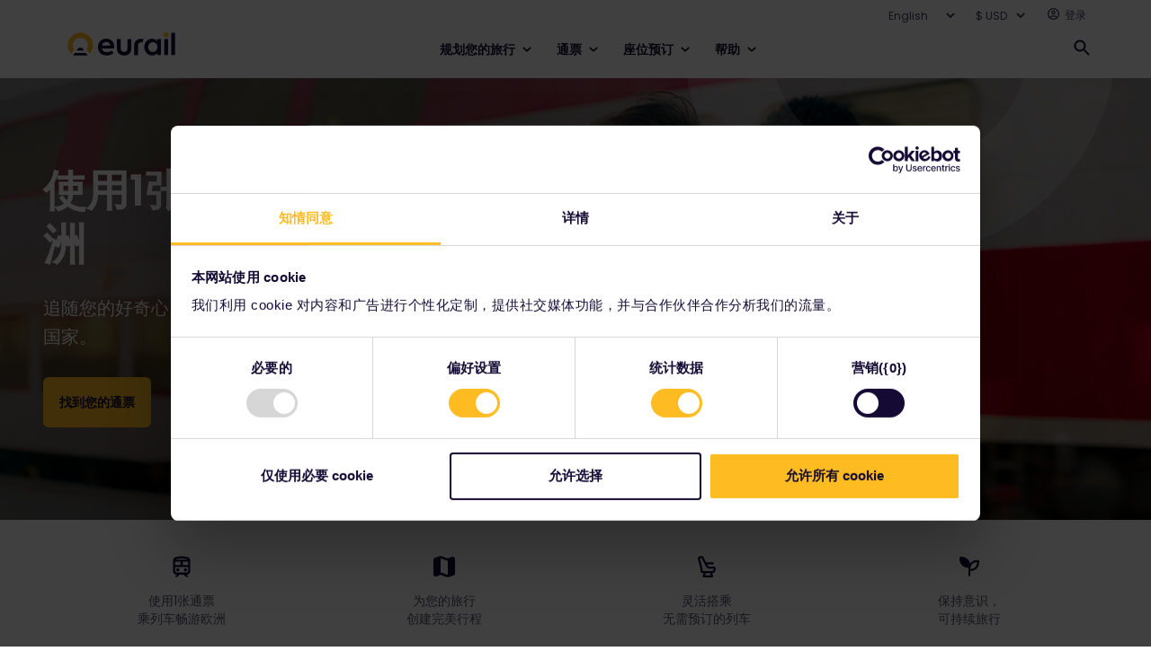

--- FILE ---
content_type: text/html;charset=utf-8
request_url: https://www.eurail.com/zh
body_size: 17940
content:
<!DOCTYPE HTML>
<html lang="zh">
<head>

    
    <meta charset="utf-8"/>
<meta name="viewport" content="width=device-width, initial-scale=1"/>
<title>乘火车畅游欧洲|欧洲最佳铁路通票|Eurail.com®</title>
<meta name="keywords"/>
<meta name="description" content="乘坐Eurail欧铁列车畅游欧洲33个国家。立即订购Eurail欧铁通票，享受灵活游历欧洲的乐趣！"/>
<!--Open Graph Meta Tags-->
<meta property="og:title" content="Eurail.com | 1张铁路通票，33个国家"/>
<meta property="og:description" content="畅游欧洲各地，乘火车与Eurail欧铁一起发现33个国家的魅力。使用我们的Eurail欧铁通票畅享最佳欧洲列车旅行！"/>
<meta property="og:type" content="article"/>
<meta property="og:image" content="https://www.eurail.com/content/dam/_new-structure/visual/mastheads/hp_masthead_25.adaptive.1024.1765893046954.jpg"/>
<meta property="og:url" content="https://www.eurail.com/zh"/>
<meta property="og:site_name" content="Eurail"/>
<meta property="fb:app_id" content="731014190384083"/>

<!--Twitter Open Graph Meta Tags-->
<meta name="twitter:site" content="@eurail"/>
<meta name="twitter:card" content="summary_large_image"/>
<meta name="twitter:image" content="https://www.eurail.com/content/dam/_new-structure/visual/mastheads/hp_masthead_25.adaptive.1024.1765893046954.jpg"/>
<meta name="twitter:description" content="乘坐Eurail欧铁列车畅游欧洲33个国家。立即订购Eurail欧铁通票，享受灵活游历欧洲的乐趣！"/>
<meta name="twitter:title" content="Eurail.com | 1张铁路通票，33个国家"/>

<meta name="robots" content="index, follow"/>
<meta property="dateformat" content="yy-mm-dd"/>
<meta property="channel" content="eurail"/>

    <meta name='zd-site-verification' content='7eyaojef16uhya6klmug'/>

    
    <link rel="canonical" href="https://www.eurail.com/zh"/>

    <link rel="icon" href="/etc/designs/default/favicon/favicon.ico"/>

    
    
<link rel="shortcut icon" href="/etc/designs/eurail/favicon/Eurail_Favicon_16px.png" type="image/vnd.microsoft.icon"/>
<link rel="icon" href="/etc/designs/eurail/favicon/Eurail_Favicon_32px.png" sizes="32x32" type="image/png"/>
<link rel="icon" href="/etc/designs/eurail/favicon/Eurail_Favicon_96px.png" sizes="96x96" type="image/png"/>
<link rel="apple-touch-icon" href="/etc/designs/eurail/favicon/apple-touch-icon.png"/>
<link rel="apple-touch-icon-precomposed" href="/etc/designs/eurail/favicon/Eurail_Favicon_57px.png" sizes="57x57"/>
<link rel="apple-touch-icon-precomposed" href="/etc/designs/eurail/favicon/Eurail_Favicon_60px.png" sizes="60x60"/>
<link rel="apple-touch-icon-precomposed" href="/etc/designs/eurail/favicon/Eurail_Favicon_72px.png" sizes="72x72"/>
<link rel="apple-touch-icon-precomposed" href="/etc/designs/eurail/favicon/Eurail_Favicon_76px.png" sizes="76x76"/>
<link rel="apple-touch-icon-precomposed" href="/etc/designs/eurail/favicon/Eurail_Favicon_114px.png" sizes="114x114"/>
<link rel="apple-touch-icon-precomposed" href="/etc/designs/eurail/favicon/Eurail_Favicon_120px.png" sizes="120x120"/>
<link rel="apple-touch-icon-precomposed" href="/etc/designs/eurail/favicon/Eurail_Favicon_144px.png" sizes="144x144"/>
<link rel="apple-touch-icon-precomposed" href="/etc/designs/eurail/favicon/Eurail_Favicon_152px.png" sizes="152x152"/>
<link rel="apple-touch-icon-precomposed" href="/etc/designs/eurail/favicon/Eurail_Favicon_180px.png" sizes="180x180"/>


    
        <link href="https://www.eurail.com" rel="alternate" hreflang="x-default"/>
    
    

    

    
<link rel="stylesheet" href="/etc.clientlibs/eurail/clientlibs/clientlib-dependencies.d41d8cd98f00b204e9800998ecf8427e.css" type="text/css">
<link rel="stylesheet" href="/etc.clientlibs/core/wcm/components/image/v2/image/clientlibs/site.4ff0d0d35842d7d5741606b9822df811.css" type="text/css">
<link rel="stylesheet" href="/etc/designs/eurail/clientlib-all.cd7af0b2046df505d1615a55079ef688.css" type="text/css">
<link rel="stylesheet" href="/etc.clientlibs/eurail/clientlibs/clientlib-base.72d307cdc4e27be951fe392053ac44b1.css" type="text/css">




    
    
<link rel="stylesheet" href="/etc.clientlibs/eurail/clientlibs/clientlib-site-css.cf9814fb3d4bf78bbf1f37b9306f688e.css" type="text/css">



    <script async src="https://www.google.com/recaptcha/api.js?render=6Lfe5HcUAAAAAGrF4-sXx5YFaoCETFY1qZ6V8pGM">
    </script>




    
    










    
    
    

    

    
    
    

    
    
    <script type="application/ld+json">
        [{
            "@context": "http://schema.org",
            "@type": "Organization",
            "url": "https://www.eurail.com/zh",
            "logo": "https://www.eurail.com/content/dam/brand-assets/EUR-LOGO-blue-RGB1.svg",
            "sameas": [
                
            ],
            "potentialAction": {
                    "@type": "SearchAction",
                    "target": "{search_term_string}",
                    "query-input": "required name=search_term_string"
            }
        }]
    </script>

    

    
        <!-- Google Tag Manager -->
        <script>
            (function (w, d, s, l, i) {
                w[l] = w[l] || [];
                w[l].push({
                    "gtm.start": new Date().getTime(),
                    event: "gtm.js",
                });
                var f = d.getElementsByTagName(s)[0],
                    j = d.createElement(s),
                    dl = l != "dataLayer" ? "&l=" + l : "";
                j.async = true;
                j.src = "https://www.googletagmanager.com/gtm.js?id=" + i + dl;
                f.parentNode.insertBefore(j, f);
            })(window, document, "script", "dataLayer", 'GTM-TG7FSC');
        </script>
        <!-- End Google Tag Manager -->
    
    
        <script>
            (function (w, d, s, l, i) {
                w[l] = w[l] || [];
                w[l].push({
                    "gtm.start": new Date().getTime(),
                    event: "gtm.js",
                });
                var f = d.getElementsByTagName(s)[0],
                    j = d.createElement(s);
                j.async = true;
                j.src = "/analytics/9dmp4quszmryn.js?" + i;
                f.parentNode.insertBefore(j, f);
            })(window, document, "script", "dataLayer", "9a=Bx1PKi4%2BWCFbITY%2FQz4tVxhEQENLVQYeHkRdDBQSGQgaEBEe");
        </script>
    

    

    


</head>
<body class="home-page page basicpage 
        " id="home-page-c47d1dce80">


    <div class="cmp-page__skiptomaincontent">
    <a class="cmp-page__skiptomaincontent-link" href="#main-content">跳转至主要内容</a>
</div>

    



    
<a href="https://6oorl90e9c.execute-api.us-east-1.amazonaws.com/ProdStage" rel="nofollow" style="display:none" aria-hidden="true">honeypot link</a>








<header data-testid="header" class="header">
    <div class="header__container">
        <nav data-testid="header-secondary-menu" class="navigation navigation-secondary">
            <ul class="navigation-items">
                <li class="item language-select">
                    <div class="language-selector">
    <div class="form-type-select-header-countries language-selector__dropdown">
        <select aria-label="选择网站语言" class="language-selector__select">
            <option data-path="/en" value="en">English</option>
        
            <option data-path="/zh" value="zh">简体中文</option>
        
            <option data-path="/pt" value="pt">Português</option>
        
            <option data-path="/ko" value="ko">한국어</option>
        
            <option data-path="/ja" value="ja">日本語</option>
        
            <option data-path="/es" value="es">Español</option>
        </select>
    </div>
</div>

                </li>
                <li class="item">
                    <div class="currency-selector">
    <div class="form-item-selected-currency form-type-select-b currency-selector__dropdown">
        <select aria-label="选择网站的首选货币" class="currency-selector__select" data-default-currency="USD">
            <option value="USD">
                $ USD
            </option>
        
            <option value="AUD">
                $ AUD
            </option>
        
            <option value="CAD">
                $ CAD
            </option>
        
            <option value="EUR">
                € EUR
            </option>
        
            <option value="KRW">
                ₩ KRW
            </option>
        </select>
    </div>
</div>

                </li>
                <li class="item item-login">
                    <div class="header-login">
    <button class="panel-trigger user-logged-in" data-userstatus="user-logged-in" data-href="#login" aria-haspopup="true" aria-expanded="false" aria-controls="header-login-content-menu" aria-label="打开用户菜单">
        <span class="user-profile">
            <span class="icon-user-profile">
                <svg class="icon-user-profile__svg" aria-hidden="true">
                    <use xmlns:xlink="http://www.w3.org/1999/xlink" xlink:href="/etc/designs/eurail/svg/svgxuse-sprite.svg#icon-user-profile"></use>
                </svg>
            </span>
            <span class="user-header-text">Hi {user}</span>
            <span class="icon-user-profile-chevron">
                <svg class="icon-user-profile-chevron__svg" aria-hidden="true">
                    <use xmlns:xlink="http://www.w3.org/1999/xlink" xlink:href="/etc/designs/eurail/svg/svgxuse-sprite.svg#icon-arrow-bottom"></use>
                </svg>
            </span>
        </span>
    </button>

    <div class="header-login__panel-placeholder">
        <div id="header-login-content-menu" class="panel panel-login" data-panel-id="login" style="top: 26px" role="menu">
    <div class="container">
        <button class="panel-close" aria-label="关闭用户菜单">
            <span class="icon icon-cross">
                <svg class="svg-icon" aria-hidden="true">
                    <use xmlns:xlink="http://www.w3.org/1999/xlink" xlink:href="/etc/designs/eurail/svg/svgxuse-sprite.svg#icon-cross"></use>
                </svg>
            </span>
        </button>
        <div class="login-body">
            <ul class="login-menu">
                <li>
                    <a href="https://www.eurail.com/zh/my-account" class="first leaf active-trail active">我的账户</a>
                </li>
                
            
                <li>
                    <a href="https://www.eurail.com/zh/my-account/pass-orders-overview" class="first leaf active-trail active">订单概览</a>
                </li>
                
            
                <li>
                    <a href="https://www.eurail.com/zh/my-account/reservation-booking-details/my-itinerary" class="first leaf active-trail active">预订概览</a>
                </li>
                
            
                <li>
                    <a href="https://www.eurail.com/zh/my-account/reservation-booking-details/trips-and-travellers" class="first leaf active-trail active">我的旅行和旅客</a>
                </li>
                
                    <li>
                        <a href="https://www.eurail.com/zh/login" class="first leaf active-trail active logout">退出</a>
                    </li>
                
            </ul>
        </div>
    </div>
    <div class="fake-shadow">
        <div class="fake-shadow-top-left"></div>
        <div class="fake-shadow-top-right"></div>
        <div class="fake-shadow-bottom-left"></div>
        <div class="fake-shadow-bottom-right"></div>
    </div>
    <div class="after"></div>
</div>
<div class="overlay eurail-overlay is-hidden"></div>

    </div>

    <a class="user-not-logged-in" data-userstatus="user-not-logged-in" href="https://www.eurail.com/zh/login" aria-label="登录">
        <span class="user-profile">
            <span class="icon-user-profile">
                <svg class="icon-user-profile__svg" aria-hidden="true">
                    <use xmlns:xlink="http://www.w3.org/1999/xlink" xlink:href="/etc/designs/eurail/svg/svgxuse-sprite.svg#icon-user-profile"></use>
                </svg>
            </span>
            <span class="user-header-text">登录 </span>
        </span>
    </a>
</div>

                </li>
            </ul>
        </nav>
        <div class="panel-separator"></div>
        <div class="navigation navigation-primary mode-desktop">
            <div data-testid="header-logo" class="logo">
                <a href="/zh">
                    <img src="/content/dam/brand-assets/EUR-LOGO-blue-RGB1.svg" alt="Eurail logo"/>
                </a>
            </div>
            <div data-testid="header-primary-menu" class="navigation-items">
                <div>

<ul id="navigation-menu" class="navigation">
    
    <li class="navigation__chapter ">
        <button class="navigation__category" aria-expanded="false">
            规划您的旅行
            <img class="navigation__chevron" src="/etc/designs/eurail/img/icons/chevron-wide.svg" alt=""/>
        </button>
        <div class="navigation__frame">
            <div class="navigation__content">
                <div class="navigation__main-page">
                    <div class="navigation__restrict-width">
                        
    <a class="navigation__link-item" href="https://www.eurail.com/zh/plan-your-trip">
        <div class="navigation__icon-background">
            <img class="navigation__icon" src="/content/dam/components/navigation/Planning%20guide%20icon.svg" alt=""/>
        </div>
        <span class="navigation__link" href="/content/eurail/zh/plan-your-trip">
            规划指南
        </span>
    </a>

                    </div>
                </div>
                <div class="navigation__column-1">
                    
    <a class="navigation__link-item" href="https://www.eurail.com/zh/tripplanner">
        <div class="navigation__icon-background">
            <img class="navigation__icon" src="/content/dam/components/navigation/pass.svg" alt=""/>
        </div>
        <span class="navigation__link" href="/content/eurail/zh/tripplanner">
            行程计划
        </span>
    </a>

                
                    
    <a class="navigation__link-item" href="https://www.eurail.com/zh/plan-your-trip/eurail-timetable">
        <div class="navigation__icon-background">
            <img class="navigation__icon" src="/content/dam/components/navigation/clock.svg" alt=""/>
        </div>
        <span class="navigation__link" href="/content/eurail/zh/plan-your-trip/eurail-timetable">
            列车时刻表
        </span>
    </a>

                
                    
    <a class="navigation__link-item" href="https://www.eurail.com/zh/plan-your-trip/railway-map">
        <div class="navigation__icon-background">
            <img class="navigation__icon" src="/content/dam/components/navigation/map.svg" alt=""/>
        </div>
        <span class="navigation__link" href="/content/eurail/zh/plan-your-trip/railway-map">
            铁路地图
        </span>
    </a>

                
                    
    <a class="navigation__link-item" href="https://www.eurail.com/zh/plan-your-trip/trip-ideas">
        <div class="navigation__icon-background">
            <img class="navigation__icon" src="/content/dam/components/navigation/Trip%20ideas.svg" alt=""/>
        </div>
        <span class="navigation__link" href="/content/eurail/zh/plan-your-trip/trip-ideas">
            旅行建议
        </span>
    </a>

                
                    
                
                    
                
                    
                </div>
                <div class="navigation__column-2">
                    
                
                    
                
                    
                
                    
                
                    
    <a class="navigation__link-item" href="https://www.eurail.com/zh/plan-your-trip/about-reservations">
        <div class="navigation__icon-background">
            <img class="navigation__icon" src="/content/dam/components/navigation/Reserve%20seats.svg" alt=""/>
        </div>
        <span class="navigation__link" href="/content/eurail/zh/plan-your-trip/about-reservations">
            保护座位
        </span>
    </a>

                
                    
    <a class="navigation__link-item" href="https://www.eurail.com/zh/plan-your-trip/good-to-know">
        <div class="navigation__icon-background">
            <img class="navigation__icon" src="/content/dam/components/navigation/paper.svg" alt=""/>
        </div>
        <span class="navigation__link" href="/content/eurail/zh/plan-your-trip/good-to-know">
            旅行之前
        </span>
    </a>

                
                    
    <a class="navigation__link-item" href="https://www.eurail.com/zh/plan-your-trip/trains-ferries">
        <div class="navigation__icon-background">
            <img class="navigation__icon" src="/content/dam/components/navigation/train.svg" alt=""/>
        </div>
        <span class="navigation__link" href="/content/eurail/zh/plan-your-trip/trains-ferries">
            列车和渡轮
        </span>
    </a>

                </div>
                <div class="navigation__column-3">
                    
    <a class="nav-banner nav-banner--normal" href="https://www.eurail.com/zh/book-reservations/busy-train-routes">
        <img class="nav-banner__image" src="/content/dam/_new-structure/visual/banner-images/Busy%20Train%20Routes%20banner.adaptive.130.1768224954903.png" alt=""/>
        <div class="nav-banner__text">
            <p class="nav-banner__heading">
                繁忙路线的替代选择
            </p>
            <p class="nav-banner__description">
                无需预订座位即可在欧洲热门城市之间旅行
            </p>
        </div>
    </a>

                
                    
    <a class="nav-banner nav-banner--normal" href="https://www.eurail.com/zh/plan-your-trip/trip-ideas/top-train-routes-2026">
        <img class="nav-banner__image" src="/content/dam/next-stops/en/Lauterbrunnen%20Switzerland%20in%20autumn.adaptive.130.1768224954903.jpg" alt=""/>
        <div class="nav-banner__text">
            <p class="nav-banner__heading">
                2026年值得尝试的6条路线
            </p>
            <p class="nav-banner__description">
                从西班牙到斯堪的纳维亚半岛，从黑山到摩泽尔河畔，这些风景如画的观光列车旅程将带您深入欧洲最令人心驰神往的秘境角落。 
            </p>
        </div>
    </a>

                </div>
            </div>
        </div>
    </li>

    
    <li class="navigation__chapter navigation__chapter--center-content">
        <button class="navigation__category" aria-expanded="false">
            通票
            <img class="navigation__chevron" src="/etc/designs/eurail/img/icons/chevron-wide.svg" alt=""/>
        </button>
        <div class="navigation__frame">
            <div class="navigation__content">
                <div class="navigation__main-page">
                    <div class="navigation__restrict-width">
                        
    <a class="navigation__link-item" href="https://www.eurail.com/zh/eurail-passes">
        <div class="navigation__icon-background">
            <img class="navigation__icon" src="/content/dam/components/navigation/pass.svg" alt=""/>
        </div>
        <span class="navigation__link" href="/content/eurail/zh/eurail-passes">
            通票指南
        </span>
    </a>

                    </div>
                </div>
                <div class="navigation__column-1">
                    
    <a class="navigation__link-item" href="https://www.eurail.com/zh/eurail-passes/find-the-best-pass">
        <div class="navigation__icon-background">
            <img class="navigation__icon" src="/content/dam/components/navigation/Find%20your%20Pass%20copy.svg" alt=""/>
        </div>
        <span class="navigation__link" href="/content/eurail/zh/eurail-passes/find-the-best-pass">
            找到您的通票
        </span>
    </a>

                
                    
    <a class="navigation__link-item" href="https://www.eurail.com/zh/eurail-passes/global-pass">
        <div class="navigation__icon-background">
            <img class="navigation__icon" src="/content/dam/components/navigation/pass.svg" alt=""/>
        </div>
        <span class="navigation__link" href="/content/eurail/zh/eurail-passes/global-pass">
            全境通票
        </span>
    </a>

                
                    
    <a class="navigation__link-item" href="https://www.eurail.com/zh/eurail-passes/one-country-pass">
        <div class="navigation__icon-background">
            <img class="navigation__icon" src="/content/dam/components/navigation/One%20Country%20Pass.svg" alt=""/>
        </div>
        <span class="navigation__link" href="/content/eurail/zh/eurail-passes/one-country-pass">
            单国通票
        </span>
    </a>

                
                    
    <a class="navigation__link-item" href="https://www.eurail.com/zh/eurail-passes/ordering-info">
        <div class="navigation__icon-background">
            <img class="navigation__icon" src="/content/dam/components/navigation/Ordering%20info.svg" alt=""/>
        </div>
        <span class="navigation__link" href="/content/eurail/zh/eurail-passes/ordering-info">
            订购信息
        </span>
    </a>

                
                    
                
                    
                
                    
                
                    
                </div>
                <div class="navigation__column-2">
                    
                
                    
                
                    
                
                    
                
                    
    <a class="navigation__link-item" href="https://www.eurail.com/zh/eurail-passes/eurail-mobile-pass">
        <div class="navigation__icon-background">
            <img class="navigation__icon" src="/content/dam/components/navigation/Pass%20format.svg" alt=""/>
        </div>
        <span class="navigation__link" href="/content/eurail/zh/eurail-passes/eurail-mobile-pass">
            通票格式
        </span>
    </a>

                
                    
    <a class="navigation__link-item" href="https://www.eurail.com/zh/eurail-passes/everything-you-need-know-about-eurail">
        <div class="navigation__icon-background">
            <img class="navigation__icon" src="/content/dam/components/navigation/ic_pass.svg" alt=""/>
        </div>
        <span class="navigation__link" href="/content/eurail/zh/eurail-passes/everything-you-need-know-about-eurail">
            关于Eurail欧铁
        </span>
    </a>

                
                    
    <a class="navigation__link-item" href="https://www.eurail.com/zh/eurail-passes/deals">
        <div class="navigation__icon-background">
            <img class="navigation__icon" src="/content/dam/components/navigation/Packages%20and%20deals.svg" alt=""/>
        </div>
        <span class="navigation__link" href="/content/eurail/zh/eurail-passes/deals">
            旅行优惠
        </span>
    </a>

                
                    
    <a class="navigation__link-item" href="https://www.eurail.com/zh/eurail-passes/plus-pass">
        <div class="navigation__icon-background">
            <img class="navigation__icon" src="/content/dam/components/navigation/pass.svg" alt=""/>
        </div>
        <span class="navigation__link" href="/content/eurail/zh/eurail-passes/plus-pass">
            Plus Pass (Beta)
        </span>
    </a>

                </div>
                
            </div>
        </div>
    </li>

    
    <li class="navigation__chapter ">
        <button class="navigation__category" aria-expanded="false">
            座位预订
            <img class="navigation__chevron" src="/etc/designs/eurail/img/icons/chevron-wide.svg" alt=""/>
        </button>
        <div class="navigation__frame">
            <div class="navigation__content">
                <div class="navigation__main-page">
                    <div class="navigation__restrict-width">
                        
    <a class="navigation__link-item" href="https://www.eurail.com/zh/book-reservations">
        <div class="navigation__icon-background">
            <img class="navigation__icon" src="/content/dam/components/navigation/Reserve%20seats.svg" alt=""/>
        </div>
        <span class="navigation__link" href="/content/eurail/zh/book-reservations">
            预订座位
        </span>
    </a>

                    </div>
                </div>
                <div class="navigation__column-1">
                    
    <a class="navigation__link-item" href="https://www.eurail.com/zh/book-reservations/how-do-i-book-my-reservations">
        <div class="navigation__icon-background">
            <img class="navigation__icon" src="/content/dam/components/navigation/question.svg" alt=""/>
        </div>
        <span class="navigation__link" href="/content/eurail/zh/book-reservations/how-do-i-book-my-reservations">
            如何预订座位？
        </span>
    </a>

                
                    
    <a class="navigation__link-item" href="https://www.eurail.com/zh/book-reservations/do-i-need-reservation">
        <div class="navigation__icon-background">
            <img class="navigation__icon" src="/content/dam/components/navigation/question.svg" alt=""/>
        </div>
        <span class="navigation__link" href="/content/eurail/zh/book-reservations/do-i-need-reservation">
            我需要预订座位吗？
        </span>
    </a>

                
                    
    <a class="navigation__link-item" href="https://www.eurail.com/zh/book-reservations/reservation-fees">
        <div class="navigation__icon-background">
            <img class="navigation__icon" src="/content/dam/components/navigation/Seat%20reservation%20fees.svg" alt=""/>
        </div>
        <span class="navigation__link" href="/content/eurail/zh/book-reservations/reservation-fees">
            座位预订费
        </span>
    </a>

                
                    
    <a class="navigation__link-item" href="https://www.eurail.com/zh/book-reservations/can-i-avoid-reservations">
        <div class="navigation__icon-background">
            <img class="navigation__icon" src="/content/dam/components/navigation/question.svg" alt=""/>
        </div>
        <span class="navigation__link" href="/content/eurail/zh/book-reservations/can-i-avoid-reservations">
            如何避免座位预订？
        </span>
    </a>

                </div>
                
                <div class="navigation__column-3">
                    
    <a class="nav-banner nav-banner--normal" href="https://www.eurail.com/zh/book-reservations/all-about-seat-reservations">
        <img class="nav-banner__image" src="/content/dam/_new-structure/visual/banner-images/Reservations%20one-pager%20banner.adaptive.130.1768224954903.jpg" alt=""/>
        <div class="nav-banner__text">
            <p class="nav-banner__heading">
                关于座位预订 
            </p>
            <p class="nav-banner__description">
                您需要了解的有关预订座位的所有信息 
            </p>
        </div>
    </a>

                
                    
    

                </div>
            </div>
        </div>
    </li>

    
    <li class="navigation__chapter ">
        <button class="navigation__category" aria-expanded="false">
            帮助
            <img class="navigation__chevron" src="/etc/designs/eurail/img/icons/chevron-wide.svg" alt=""/>
        </button>
        <div class="navigation__frame">
            <div class="navigation__content">
                <div class="navigation__main-page">
                    <div class="navigation__restrict-width">
                        
    <a class="navigation__link-item" href="https://www.eurail.com/zh/help">
        <div class="navigation__icon-background">
            <img class="navigation__icon" src="/content/dam/components/navigation/Help%20centre.svg" alt=""/>
        </div>
        <span class="navigation__link" href="/content/eurail/zh/help">
            帮助中心
        </span>
    </a>

                    </div>
                </div>
                <div class="navigation__column-1">
                    
    <a class="navigation__link-item" href="https://www.eurail.com/zh/help/travel-faq">
        <div class="navigation__icon-background">
            <img class="navigation__icon" src="/content/dam/components/navigation/FAQ%20overview.svg" alt=""/>
        </div>
        <span class="navigation__link" href="/content/eurail/zh/help/travel-faq">
            常见问答概览
        </span>
    </a>

                
                    
    <a class="navigation__link-item" href="https://www.eurail.com/zh/help/interested-in-eurailing">
        <div class="navigation__icon-background">
            <img class="navigation__icon" src="/content/dam/components/navigation/pass.svg" alt=""/>
        </div>
        <span class="navigation__link" href="/content/eurail/zh/help/interested-in-eurailing">
            通票常见问答
        </span>
    </a>

                
                    
    <a class="navigation__link-item" href="https://www.eurail.com/zh/help/already-bought-pass">
        <div class="navigation__icon-background">
            <img class="navigation__icon" src="/content/dam/components/navigation/luggage.svg" alt=""/>
        </div>
        <span class="navigation__link" href="/content/eurail/zh/help/already-bought-pass">
            旅行常见问答
        </span>
    </a>

                
                    
    <a class="navigation__link-item" href="https://www.eurail.com/zh/help/reservations">
        <div class="navigation__icon-background">
            <img class="navigation__icon" src="/content/dam/components/navigation/Reserve%20seats.svg" alt=""/>
        </div>
        <span class="navigation__link" href="/content/eurail/zh/help/reservations">
            座位预订常见问答
        </span>
    </a>

                </div>
                
                <div class="navigation__column-3">
                    
    <a class="nav-banner nav-banner--normal" href="https://www.eurail.com/zh/help#contact-us">
        <img class="nav-banner__image" src="/content/dam/components/navigation-banner/Contact%20us%20banner.adaptive.130.1768224954903.png" alt=""/>
        <div class="nav-banner__text">
            <p class="nav-banner__heading">
                联系我们
            </p>
            <p class="nav-banner__description">
                通过我们“帮助中心”页面右下角的聊天机器人。
            </p>
        </div>
    </a>

                
                    
    <a class="nav-banner nav-banner--normal" href="https://community.eurail.com">
        <img class="nav-banner__image" src="/content/dam/components/navigation-banner/Ask%20the%20community.adaptive.130.1768224954903.png" alt=""/>
        <div class="nav-banner__text">
            <p class="nav-banner__heading">
                咨询社区
            </p>
            <p class="nav-banner__description">
                浏览其他Eurail欧铁旅客提出的问题，或者自己提问！
            </p>
        </div>
    </a>

                </div>
            </div>
        </div>
    </li>
</ul>

    

</div>
            </div>
            
            <div class="header-search__placeholder">
                <div class="header-search" data-testid="header-search">
                    
    <div class="search__container" data-search-path="/content/eurail/zh" data-language-root="/content/eurail/zh" data-serp-path="/content/eurail/zh/search-results">
        <div id="search-homepage-box" class="search__box">
            <div class="search__input-container">
                <button aria-label="关闭网站搜索功能" class="search__back" onclick="onBackSearchClick()">
                    <img class="search__back-icon" src="/etc/designs/eurail/img/icons/search-back.svg" alt=""/>
                </button>
                <div class="search__input">
                    <img class="search__field-icon" alt=""/>
                    <input aria-label="开始输入内容在本网站进行搜索。" aria-controls="eurail-header-search-suggestions" aria-expanded="false" class="search__field" id="eurail-header-search" type="search" placeholder="搜索" onkeyup="onSearchInput(event)" onfocus="onSearchFocus()" onblur="onSearchBlur()" autocomplete="off"/>
                    <button class="search__clear" onclick="onSearchInputClear()" aria-label="清除搜索">
                        <img class="search__clear-icon" src="/etc/designs/eurail/img/icons/search-clear.svg" alt=""/>
                    </button>
                </div>
            </div>
            <div id="eurail-header-search-suggestions" class="search__suggestions" role="listbox" aria-label="搜索推荐项">
            </div>
            <div class="eaurail-header-search-status" role="status" aria-live="polite"></div>
        </div>
        <button aria-label="打开网站搜索功能" id="open-search" class="search__open search__open--show" onclick="onOpenSearchClick()">
            <img class="search__open-icon" src="/etc/designs/eurail/img/icons/search-dark.svg" alt=""/>
        </button>
        <button aria-label="关闭网站搜索功能" id="close-search" class="search__close" onclick="onCloseSearchClick()">
            <img class="search__close-icon" src="/etc/designs/eurail/img/icons/search-close.svg" alt=""/>
        </button>
    </div>


                </div>
            </div>
            <div data-testid="header-user-profile-mobile" class="item-user-profile">
                <button class="panel-trigger item-user-profile-hyperlink user-logged-in" data-user-status="user-logged-in" data-href="#login" aria-haspopup="true" aria-expanded="false" aria-controls="header-login-content-menu" aria-label="打开用户菜单">
                    <svg class="svg-icon" aria-hidden="true">
                        <use xmlns:xlink="http://www.w3.org/1999/xlink" xlink:href="/etc/designs/eurail/svg/svgxuse-sprite.svg#icon-user-profile"></use>
                    </svg>
                </button>
                <div class="header-login__mobile-panel-placeholder"></div>
                <a class="item-user-profile-hyperlink user-not-logged-in" data-user-status="user-not-logged-in" href="https://www.eurail.com/zh/login" aria-label="打开用户菜单">
                    <svg class="svg-icon" aria-hidden="true">
                        <use xmlns:xlink="http://www.w3.org/1999/xlink" xlink:href="/etc/designs/eurail/svg/svgxuse-sprite.svg#icon-user-profile"></use>
                    </svg>
                </a>
            </div>
            <div data-testid="header-cart" class="item-cart">
                <div id="shoppingbasket-placeholder" data-commerce-url="https://api.web.eurail.com/commerce" data-channel="eurail" data-checkout-url="/zh/cart#cart" data-language="zh" data-translation-cart-title="您的购物车" data-translation-item-singular="商品" data-translation-item-plural="物品" data-translation-empty-state="您的购物车为空" data-translation-empty-state-description="为自己找张通票，或在我们的时间表中搜索以进行预订！" data-translation-remove-link="删除" data-translation-total-price="总价" data-translation-total-price-notice="不包括座位预订费" data-translation-checkout-button="结账" data-translation-passes="通票" data-translation-reservations="预订" data-ga-measurement-id="G-BK371HVB3J" data-enable-reservation-mini-cart>
</div>

    
<script src="/etc.clientlibs/eurail/clientlibs/clientlib-shopping-basket.3a2f558fc7c7a737f8e5b3ed64e3b096.js"></script>




            </div>
            <button data-testid="header-mobile-menu-trigger" class="header__mobile-menu-button" aria-expanded="false" aria-controls="eurail-header-mobile-menu" aria-haspopup="menu" aria-label="打开主菜单" data-openMenu-text="打开主菜单" data-closeMenu-text="关闭主菜单">
                <span class="header__mobile-open icon icon-menu">
                    <svg class="svg-icon" aria-hidden="true">
                        <use xlink:href="/etc/designs/eurail/svg/svgxuse-sprite.svg#icon-menu"></use>
                    </svg>
                </span>
                <img class="header__mobile-close icon icon-menu" src="/etc/designs/eurail/img/icons/cross-rounded.svg" alt=""/>
            </button>
        </div>
    </div>
    <div class="panel-separator"></div>
    

</header>
<div class="panels">
    <div class="panels__container">
        <div id="eurail-header-mobile-menu" class="header__mobile-menu">
    <div class="menu">
        <div class="menu-section mobile-menu">
            <nav class="navigation navigation-primary mode-mobile">
                <div class="navigation-items">
                   
                </div>
            </nav>
            
            <nav>
                <ul class="header__mobile-options">
                    <li class="language-select">
                        <div class="language-selector">
    <div class="form-type-select-header-countries language-selector__dropdown">
        <select aria-label="选择网站语言" class="language-selector__select">
            <option data-path="/en" value="en">English</option>
        
            <option data-path="/zh" value="zh">简体中文</option>
        
            <option data-path="/pt" value="pt">Português</option>
        
            <option data-path="/ko" value="ko">한국어</option>
        
            <option data-path="/ja" value="ja">日本語</option>
        
            <option data-path="/es" value="es">Español</option>
        </select>
    </div>
</div>

                    </li>
                    <li>
                        <div class="currency-selector">
    <div class="form-item-selected-currency form-type-select-b currency-selector__dropdown">
        <select aria-label="选择网站的首选货币" class="currency-selector__select" data-default-currency="USD">
            <option value="USD">
                $ USD
            </option>
        
            <option value="AUD">
                $ AUD
            </option>
        
            <option value="CAD">
                $ CAD
            </option>
        
            <option value="EUR">
                € EUR
            </option>
        
            <option value="KRW">
                ₩ KRW
            </option>
        </select>
    </div>
</div>

                    </li>
                </ul>
            </nav>
        </div>
    </div>
</div>

    </div>
</div>


<main id="main-content" class="page-content page-content--default">
    <input type="hidden" id="currentPagePath" value="/content/eurail/zh"/>
    <input type="hidden" id="languageCode" value="zh"/>
    <div class="eurail-container">

    
    
    
    <div id="container-86723db46b" class="cmp-container">
        
        <div class="responsivegrid">


<div class="aem-Grid aem-Grid--12 aem-Grid--default--12 ">
    
    <div class="masthead-homepage image aem-GridColumn aem-GridColumn--default--12"><div class="masthead-homepage">
    <div data-cmp-is="image" data-cmp-lazythreshold="0" data-cmp-src="/content/dam/_new-structure/visual/mastheads/hp_masthead_25.jpg" data-asset="/content/dam/_new-structure/visual/mastheads/hp_masthead_25.jpg" data-asset-id="1c2e34a9-c2fa-4954-9a03-d595fc7c97be" id="masthead-homepage-ba1e7f7142" class="cmp-image cmp-image--darker" itemscope itemtype="http://schema.org/ImageObject">
        <picture>
            <img src="/content/dam/_new-structure/visual/mastheads/hp_masthead_25.jpg" class="cmp-image__image cmp-image--desktop" itemprop="contentUrl" data-cmp-hook-image="image"/>

            <img src="/content/dam/_new-structure/visual/mastheads/hp_masthead_25_mobile.jpg" class="cmp-image__image cmp-image--mobile" itemprop="contentUrl" data-cmp-hook-image="image"/>
        </picture>
    </div>
    <div class="masthead-homepage__circles">
        <img class="masthead-homepage__top-circle" src="/etc/designs/eurail/img/masthead-homepage-top-circle.svg" alt=""/>
    </div>
    <div class="masthead-homepage__content">
        <div class="masthead-homepage__content-left">


<div class="aem-Grid aem-Grid--12 aem-Grid--default--12 ">
    
    <div class="cmp cmp-title aem-GridColumn aem-GridColumn--default--12"><div class="title-cp">
    <div id="title-b62bda9cd8" class="title-cp__text">
        <h1 class="cmp-title__text cmp-title--left cmp-title--no-padding">
            
                使用1张铁路通票环游欧洲
            
        </h1>
    </div>
</div>

    

</div>
<div class="cmp cmp-text aem-GridColumn aem-GridColumn--default--12"><div class="e-text e-text--none e-text--none ">
    
    
        <p>追随您的好奇心，乘坐列车按自己的步调环游多达33个国家。</p>

    
</div>

    

</div>
<div class="cta-button aem-GridColumn aem-GridColumn--default--12"><div class="button button-large button-a
        
        
        
    ">
    <a href="https://www.eurail.com/zh/eurail-passes" target="_self">
        <span class="text">
            找到您的通票
        </span>
    </a>
</div>


</div>

    
</div>
</div>
    </div>
</div>
</div>
<div class="section-wrapper aem-GridColumn aem-GridColumn--default--12">
<div class="container ">
    
</div>

</div>
<div class="unique-selling-points component--top-40 component--bottom-40 aem-GridColumn aem-GridColumn--default--12"><section class="usp ">
    <ul class="usp__container">
        <li class="usp__selling-point">
            <img class="usp__icon" src="/content/dam/components/unique-selling-points/train.svg" alt=""/>
            <div class="usp__text"><p style="text-align: center;">使用1张通票</p>
<p style="text-align: center;">乘列车畅游欧洲</p>
</div>
        </li>
        <li class="usp__selling-point">
            <img class="usp__icon" src="/content/dam/components/unique-selling-points/map.svg" alt=""/>
            <div class="usp__text"><p style="text-align: center;">为您的旅行</p>
<p style="text-align: center;">创建完美行程</p>
</div>
        </li>
        <li class="usp__selling-point">
            <img class="usp__icon" src="/content/dam/components/unique-selling-points/person.svg" alt=""/>
            <div class="usp__text"><p style="text-align: center;">灵活搭乘</p>
<p style="text-align: center;">无需预订的列车</p>
</div>
        </li>
        <li class="usp__selling-point">
            <img class="usp__icon" src="/content/dam/components/unique-selling-points/plant.svg" alt=""/>
            <div class="usp__text"><p style="text-align: center;">保持意识，</p>
<p style="text-align: center;">可持续旅行</p>
</div>
        </li>
    </ul>
</section>
</div>
<div class="tp-entry-point-wrapper aem-GridColumn aem-GridColumn--default--12"><div class="tp-entry-point tp-entry-point--yellow">
    <div class="tp-entry-point__container">
        <div class="tp-entry-point__image-desktop">
<div data-cmp-is="image" data-cmp-widths="1280" data-cmp-src="/zh/_jcr_content/root/container/tripplanner_entry_po/imageDesktop.coreimg.82{.width}.png/1765893046986/entrya-general-desktop.png" data-asset-id="0a15f2b7-a13a-4a89-8efe-5e37681f6840" id="image-desktop-0b88708dde" data-cmp-hook-image="imageV3" class="cmp-image" itemscope itemtype="http://schema.org/ImageObject">
    
        <img src="/zh/_jcr_content/root/container/tripplanner_entry_po/imageDesktop.coreimg.82.1280.png/1765893046986/entrya-general-desktop.png" srcset="/zh/_jcr_content/root/container/tripplanner_entry_po/imageDesktop.coreimg.82.1280.png/1765893046986/entrya-general-desktop.png 1280w" loading="lazy" class="cmp-image__image" itemprop="contentUrl" width="1280" height="882" alt/>
    
    
    
</div>

    

</div>
        <div class="tp-entry-point__image-mobile">
<div data-cmp-is="image" data-cmp-widths="560" data-cmp-src="/zh/_jcr_content/root/container/tripplanner_entry_po/imageMobile.coreimg.82{.width}.png/1765893046987/entrya-general-mobile.png" data-asset-id="7c1a7942-a7a6-4455-bd87-bf3106b7c0e9" id="image-mobile-e5e73a6d16" data-cmp-hook-image="imageV3" class="cmp-image" itemscope itemtype="http://schema.org/ImageObject">
    
        <img src="/zh/_jcr_content/root/container/tripplanner_entry_po/imageMobile.coreimg.82.560.png/1765893046987/entrya-general-mobile.png" srcset="/zh/_jcr_content/root/container/tripplanner_entry_po/imageMobile.coreimg.82.560.png/1765893046987/entrya-general-mobile.png 560w" loading="lazy" class="cmp-image__image" itemprop="contentUrl" width="686" height="530" alt/>
    
    
    
</div>

    

</div>
        <div class="tp-entry-point__content">
            <h2 class="tp-entry-point__title">打造您的欧洲梦幻之旅</h2>
            <div class="tp-entry-point__text">了解Eurail欧铁涵盖的目的地，找到最适合您行程的通票。</div>
            <div class="tp-entry-point__cta">
                <cl-button class="tp-entry-point__button1" text="开始规划" href="/zh/tripplanner" modifiers="cl-button--large"></cl-button>
                
            </div>
        </div>
    </div>
</div>
</div>
<div class="how-to-travel-wrapper component--top-80 component--bottom-80 aem-GridColumn aem-GridColumn--default--12"><section class="how-to-travel">
    <h2 class="how-to-travel__heading">
        只需简单4步即可开启您的Eurail欧铁探奇之旅
    </h2>
    <div class="how-to-travel__cards">
        <article class="how-to-travel__card">
    <div class="
        how-to-travel__content
        how-to-travel__content--1
        how-to-travel__content--link
    ">
        <img class="how-to-travel__icon" src="/etc/designs/eurail/img/how-to-travel/1-Planyourroute.svg" alt="plan your route icon" aria-hidden="true"/>
        <h3 class="how-to-travel__step-name">
            <span class="how-to-travel__step how-to-travel__step--1">
                1
            </span>
            规划旅行路线
        </h3>
        <div class="how-to-travel__step-description">
            <div><div class="cmp cmp-text"><div class="e-text e-text-- e-text-- ">
    
    
        <p style="text-align: center;">计划好您的目的地以及要搭乘的火车。</p>

    
</div>

    

</div>
</div>
        </div>
        <a class="how-to-travel__link" href="https://www.eurail.com/zh/plan-your-trip">
            开始规划
        </a>
    </div>
</article>

        <article class="how-to-travel__card">
    <div class="
        how-to-travel__content
        how-to-travel__content--2
        how-to-travel__content--link
    ">
        <img class="how-to-travel__icon" src="/etc/designs/eurail/img/how-to-travel/2-FindyourPass.svg" alt="find your pass icon" aria-hidden="true"/>
        <h3 class="how-to-travel__step-name">
            <span class="how-to-travel__step how-to-travel__step--2">
                2
            </span>
            找到您的通票 
        </h3>
        <div class="how-to-travel__step-description">
            <div><div class="cmp cmp-text"><div class="e-text e-text--text-base e-text--color-brand-blue ">
    
    
        <p style="text-align: center;">使用Global Pass或单国通票旅行——由您决定。</p>

    
</div>

    

</div>
</div>
        </div>
        <a class="how-to-travel__link" href="https://www.eurail.com/zh/eurail-passes">
            探索通票
        </a>
    </div>
</article>

        <article class="how-to-travel__card">
    <div class="
        how-to-travel__content
        how-to-travel__content--3
        how-to-travel__content--link
    ">
        <img class="how-to-travel__icon" src="/etc/designs/eurail/img/how-to-travel/3-Reserveyourseats.svg" alt="reserve your seats icon" aria-hidden="true"/>
        <h3 class="how-to-travel__step-name">
            <span class="how-to-travel__step how-to-travel__step--3">
                3
            </span>
            预订座位
        </h3>
        <div class="how-to-travel__step-description">
            <div><div class="cmp cmp-text"><div class="e-text e-text-- e-text-- ">
    
    
        <p style="text-align: center;">您的火车需要预订座位吗？尽早预订！</p>

    
</div>

    

</div>
</div>
        </div>
        <a class="how-to-travel__link" href="https://www.eurail.com/zh/book-reservations">
            查看预订
        </a>
    </div>
</article>

        <article class="how-to-travel__card">
    <div class="
        how-to-travel__content
        how-to-travel__content--4
        how-to-travel__content--link
    ">
        <img class="how-to-travel__icon" src="/etc/designs/eurail/img/how-to-travel/4-ActivateyourPass.svg" alt="activate your pass icon" aria-hidden="true"/>
        <h3 class="how-to-travel__step-name">
            <span class="how-to-travel__step how-to-travel__step--4">
                4
            </span>
            激活您的通票
        </h3>
        <div class="how-to-travel__step-description">
            <div><div class="cmp cmp-text"><div class="e-text e-text-- e-text-- ">
    
    
        <p style="text-align: center;">将您的通票添加到应用程序，将其激活，然后上火车！</p>

    
</div>

    

</div>
</div>
        </div>
        <a class="how-to-travel__link" href="https://www.eurail.com/zh/eurail-passes/eurail-mobile-pass/getting-started">
            了解方法
        </a>
    </div>
</article>

    </div>
</section>
</div>
<div class="accentuated-list-wrapper component--bottom-80 aem-GridColumn aem-GridColumn--default--12"><section class="accentuated-list">
    <div class="accentuated-list__content accentuated-list__content--green">
        <div class="accentuated-list__left-content">
            <h2 class="accentuated-list__heading">
                通过预订座位来确保您的计划无碍
            </h2>
            <cl-button class="accentuated-list__link" text="查看您的路线" href="/content/eurail/zh/book-reservations" modifiers="cl-button--blue cl-button--width-medium"/>
        </div>
        <div class="accentuated-list__right-content">
            <ul class="accentuated-list__list">
                <li class="accentuated-list__list-item">
                    <img alt="" class="accentuated-list__list-icon" src="/etc/designs/eurail/img/icons/check-circle2.svg"/>
                    检查您是否需要预订座位才能登上列车。热门列车很快就会满座，所以请尽早预订！
                </li>
            
                <li class="accentuated-list__list-item">
                    <img alt="" class="accentuated-list__list-icon" src="/etc/designs/eurail/img/icons/check-circle2.svg"/>
                    寻求灵活的选择？查看我们的免预约路线或错峰出行。
                </li>
            </ul>
        </div>
        <svg aria-hidden="true" class="accentuated-list__background-detail" width="240" height="103" viewBox="0 0 240 103" fill="#FEBC22" xmlns="http://www.w3.org/2000/svg">
            <path d="M222.394 102.828L223.541 105.237C228.302 115.775 232.047 126.305 234.665 137.125C236.117 142.836 237.156 148.743 237.893 154.548C238.807 161.255 239.307 168.157 239.505 174.957C239.688 182.257 239.363 189.553 238.735 196.746C238.169 201.94 237.508 206.933 236.544 211.824L235.581 216.715L235.47 217.014C234.174 222.801 232.672 228.687 230.772 234.27L215.862 226.345L197.948 216.894L197.646 216.792L175.727 205.308L163.822 198.908C165.431 189.524 165.929 179.93 164.901 170.323C164.531 165.821 163.652 161.315 162.678 156.608C160.97 149.295 158.451 141.875 155.108 134.848C151.764 127.821 147.594 121.187 142.997 115.249C134.088 103.976 123.085 94.6846 110.892 87.6824L109.494 86.8707L107.888 86.1571C97.7792 80.8723 87.0048 77.3814 75.6762 75.3854C63.5372 73.2826 50.8287 73.1744 38.1544 75.266C31.3089 76.3075 24.5437 78.0496 17.8586 80.4921C14.3651 81.6621 10.8563 83.3319 7.55389 84.9034C4.25148 86.4749 0.838194 88.3455 -2.36868 90.1178C-8.48048 93.7649 -14.0993 97.9161 -19.225 102.571C-28.842 111.088 -36.7736 121.018 -42.7979 131.764C-48.3941 141.814 -52.3851 152.578 -54.7555 163.555L-55.2143 165.251L-55.4666 166.848C-57.929 180.824 -57.6585 195.223 -54.3227 209.149C-52.6146 216.462 -50.0963 223.881 -46.7524 230.908C-43.4085 237.935 -39.239 244.569 -34.6414 250.507C-31.905 254.129 -28.7557 257.555 -25.4001 260.883C-18.5934 267.74 -10.8348 273.404 -2.53729 278.074L-5.07985 291.349L-9.99281 315.602L-10.1037 315.901L-14.0685 335.763L-17.3221 352.331C-22.9482 350.084 -28.3678 347.738 -33.6766 345.094L-33.9785 344.991L-38.3814 342.654C-42.7844 340.317 -47.172 337.48 -51.464 334.845C-57.4416 330.795 -63.3083 326.446 -68.8577 321.699C-74.0096 317.257 -78.9552 312.716 -83.679 307.576C-87.7187 303.343 -91.4412 298.712 -95.1636 294.082C-101.909 285.226 -107.718 275.679 -112.893 265.337L-115.186 260.519C-122.527 244.56 -127.2 227.824 -129.538 211.208C-131.445 197.095 -131.826 182.995 -130.38 169.01C-129.814 163.816 -129.153 158.823 -128.189 153.932L-127.226 149.042C-126.025 143.053 -124.316 137.069 -122.512 131.286C-118.697 119.621 -113.769 108.165 -107.745 97.4191C-101.721 86.6728 -94.695 76.435 -86.366 66.808C-81.0987 60.8542 -75.7359 55.1012 -69.6737 49.754C-65.9125 46.4867 -61.9449 43.1213 -58.0882 40.0548C-48.2954 32.4399 -37.723 25.9313 -26.2601 20.2302L-21.3065 17.8729C-9.65254 12.5733 2.06635 8.47395 14.1521 5.67746C19.1706 4.52044 23.9827 3.46164 28.9859 2.80438C36.9589 1.47255 44.8058 0.939469 52.7482 0.607138C65.2656 0.313765 77.6416 1.31888 89.9869 3.32352C102.126 5.42637 114.123 8.8277 125.582 13.2242C131.208 15.4716 136.929 17.9198 142.334 20.7651L146.737 23.1021C151.139 25.439 155.527 28.2758 159.819 30.9117C171.583 38.6101 182.285 47.7991 192.034 58.1797C203.454 70.4742 213.494 84.6564 221.248 100.419L222.394 102.828Z"/>
        </svg>
    </div>
</section>
</div>
<div class="bestseller-wrapper aem-GridColumn aem-GridColumn--default--12">
    <section class="bestseller">
        <h2 class="bestseller__heading">
            最热门的铁路通票
        </h2>
        <div class="bestseller__cards">
            
    <article class="bestseller__card ">
        <div class="bestseller__card-top">
            <div class="bestseller__pass-details">
                <h3 class="bestseller__pass-type">全境通票</h3>
                <p class="bestseller__pass-description">
                    7个旅行日
                    
                </p>
                <p class="bestseller__pass-price">
                    <span class="bestseller__price-from">出发地</span>
                    <span class="bestseller__price-block">
                        <span class="bestseller__price-amount" data-prices="{&#34;EUR&#34;:286,&#34;USD&#34;:343,&#34;GBP&#34;:255,&#34;AUD&#34;:512,&#34;CAD&#34;:469,&#34;CHF&#34;:270,&#34;KRW&#34;:507000}"></span>
                        
                    </span>
                </p>
            </div>
            <img class="bestseller__image" src="/etc/designs/eurail/img/bestseller/icon-backpack-1.svg" alt=""/>
        </div>
        <div class="bestseller__card-break"></div>
        <ul class="bestseller__list">
            
                <li class="bestseller__list-item">
                    <svg class="bestseller__list-icon" aria-hidden="true">
                        <use xmlns:xlink="http://www.w3.org/1999/xlink" xlink:href="/etc/designs/eurail/svg/svgxuse-sprite.svg#icon-yellow-checkmark"></use>
                    </svg>
                    1个月内任意7天旅行
                </li>
            
                <li class="bestseller__list-item">
                    <svg class="bestseller__list-icon" aria-hidden="true">
                        <use xmlns:xlink="http://www.w3.org/1999/xlink" xlink:href="/etc/designs/eurail/svg/svgxuse-sprite.svg#icon-yellow-checkmark"></use>
                    </svg>
                    造访6-8个目的地的完美之选
                </li>
            
                <li class="bestseller__list-item">
                    <svg class="bestseller__list-icon" aria-hidden="true">
                        <use xmlns:xlink="http://www.w3.org/1999/xlink" xlink:href="/etc/designs/eurail/svg/svgxuse-sprite.svg#icon-yellow-checkmark"></use>
                    </svg>
                    7天内可全额退款——之后退款90%或更多
                </li>
            
        </ul>
        <cl-button class="bestseller__button" text="查看详情" href="/zh/eurail-passes/popular-7-days?recommendedPassId=50212999900212" modifiers="cl-button--outline-grey cl-button--width-medium"></cl-button>
    </article>

            
    <article class="bestseller__card ">
        <div class="bestseller__card-top">
            <div class="bestseller__pass-details">
                <h3 class="bestseller__pass-type">全境通票</h3>
                <p class="bestseller__pass-description">
                    10个旅行日
                    
                </p>
                <p class="bestseller__pass-price">
                    <span class="bestseller__price-from">出发地</span>
                    <span class="bestseller__price-block">
                        <span class="bestseller__price-amount" data-prices="{&#34;EUR&#34;:335,&#34;USD&#34;:402,&#34;GBP&#34;:298,&#34;AUD&#34;:600,&#34;CAD&#34;:549,&#34;CHF&#34;:316,&#34;KRW&#34;:593000}"></span>
                        
                    </span>
                </p>
            </div>
            <img class="bestseller__image" src="/etc/designs/eurail/img/bestseller/icon-backpack-2.svg" alt=""/>
        </div>
        <div class="bestseller__card-break"></div>
        <ul class="bestseller__list">
            
                <li class="bestseller__list-item">
                    <svg class="bestseller__list-icon" aria-hidden="true">
                        <use xmlns:xlink="http://www.w3.org/1999/xlink" xlink:href="/etc/designs/eurail/svg/svgxuse-sprite.svg#icon-yellow-checkmark"></use>
                    </svg>
                    2个月内任意10天旅行
                </li>
            
                <li class="bestseller__list-item">
                    <svg class="bestseller__list-icon" aria-hidden="true">
                        <use xmlns:xlink="http://www.w3.org/1999/xlink" xlink:href="/etc/designs/eurail/svg/svgxuse-sprite.svg#icon-yellow-checkmark"></use>
                    </svg>
                    造访9–11个目的地的完美之选
                </li>
            
                <li class="bestseller__list-item">
                    <svg class="bestseller__list-icon" aria-hidden="true">
                        <use xmlns:xlink="http://www.w3.org/1999/xlink" xlink:href="/etc/designs/eurail/svg/svgxuse-sprite.svg#icon-yellow-checkmark"></use>
                    </svg>
                    7天内可全额退款——之后退款90%或更多
                </li>
            
        </ul>
        <cl-button class="bestseller__button" text="查看详情" href="/zh/eurail-passes/bestseller-10-days?recommendedPassId=50210999900212" modifiers="cl-button--outline-grey cl-button--width-medium"></cl-button>
    </article>

        </div>
    </section>

</div>
<div class="next-stops aem-GridColumn aem-GridColumn--default--12"><div class="next-stops">
    <div class="next-stops__container">
        <div class="next-stops__header">
            <div class="next-stops__title-section">
                <div class="next-stops__title">下一站</div>
                <div class="next-stops__description">从热门路线中获得灵感</div>
            </div>
            <div class="next-stops__itinerary">
                <a class="next-stops__itinerary-title" href="https://www.eurail.com/zh/plan-your-trip/trip-ideas/suggested-itineraries" title="下一站" aria-label="View all itineraries" target="_self">
                    View all itineraries
                </a>
            </div>
        </div>
        <div class="next-stops__wrapper">
            <button class="next-stops__navigation-icon next-stops__navigation-icon--left">
                <img class="next-stops__chevron next-stops__chevron--left" src="/etc/designs/eurail/img/next-stops-chevron.svg" alt="navigate left"/>
            </button>
            <div class="next-stops__carousel">
                <a class="next-stops__stop" href="https://www.eurail.com/zh/plan-your-trip/trip-ideas/suggested-itineraries/northern-lights-by-train-sweden" target="_self">
                    <img class="next-stops__image" src="/content/dam/next-stops/en/Northern%20lights.jpg" alt="img" draggable="false"/>
                    <div class="next-stops__stop-content">
                        <div class="next-stops__stop-title">追逐北极光</div>
                        <div class="next-stops__stop-description">
                            <img class="next-stops__icon" src="/etc/designs/eurail/img/location.svg" alt="stop location"/>
                            <div class="next-stops__stop-text">汉堡、斯德哥尔摩、基吕纳及周边地区</div>
                        </div>
                        <div class="next-stops__stop-description">
                            <img class="next-stops__icon" src="/etc/designs/eurail/img/duration.svg" alt="stop duration"/>
                            <div class="next-stops__stop-text">2周或更长时间</div>
                        </div>
                        <div class="next-stops__stop-description">
                            <img class="next-stops__icon" src="/etc/designs/eurail/img/pass.svg" alt="stop pass"/>
                            <div class="next-stops__stop-text">欧铁全境通票</div>
                        </div>
                    </div>
                </a>
            
                <a class="next-stops__stop" href="https://www.eurail.com/zh/plan-your-trip/trip-ideas/suggested-itineraries/offseason-greek-islands-adventure" target="_self">
                    <img class="next-stops__image" src="/content/dam/next-stops/en/greece-naxos-island-bridge.jpg" alt="img" draggable="false"/>
                    <div class="next-stops__stop-content">
                        <div class="next-stops__stop-title">乘船穿越基克拉泽斯群岛</div>
                        <div class="next-stops__stop-description">
                            <img class="next-stops__icon" src="/etc/designs/eurail/img/location.svg" alt="stop location"/>
                            <div class="next-stops__stop-text">锡罗斯岛、帕罗斯岛、纳克索斯岛及周边地区</div>
                        </div>
                        <div class="next-stops__stop-description">
                            <img class="next-stops__icon" src="/etc/designs/eurail/img/duration.svg" alt="stop duration"/>
                            <div class="next-stops__stop-text">2周或更长时间</div>
                        </div>
                        <div class="next-stops__stop-description">
                            <img class="next-stops__icon" src="/etc/designs/eurail/img/pass.svg" alt="stop pass"/>
                            <div class="next-stops__stop-text">Eurail欧铁希腊群岛通票</div>
                        </div>
                    </div>
                </a>
            
                <a class="next-stops__stop" href="https://www.eurail.com/zh/plan-your-trip/trip-ideas/suggested-itineraries/slovenia-and-croatia" target="_self">
                    <img class="next-stops__image" src="/content/dam/next-stops/en/lake_bled_slovenia.jpg" alt="img" draggable="false"/>
                    <div class="next-stops__stop-content">
                        <div class="next-stops__stop-title">乘火车游览斯洛文尼亚和克罗地亚</div>
                        <div class="next-stops__stop-description">
                            <img class="next-stops__icon" src="/etc/designs/eurail/img/location.svg" alt="stop location"/>
                            <div class="next-stops__stop-text">卢布尔雅那、布莱德湖、斯普利特及周边地区</div>
                        </div>
                        <div class="next-stops__stop-description">
                            <img class="next-stops__icon" src="/etc/designs/eurail/img/duration.svg" alt="stop duration"/>
                            <div class="next-stops__stop-text">2周或更长时间</div>
                        </div>
                        <div class="next-stops__stop-description">
                            <img class="next-stops__icon" src="/etc/designs/eurail/img/pass.svg" alt="stop pass"/>
                            <div class="next-stops__stop-text">欧铁全境通票</div>
                        </div>
                    </div>
                </a>
            
                <a class="next-stops__stop" href="https://www.eurail.com/zh/plan-your-trip/trip-ideas/suggested-itineraries/rome-off-the-beaten-path-highlights" target="_self">
                    <img class="next-stops__image" src="/content/dam/next-stops/en/Colosseum%20in%20Rome.jpg" alt="img" draggable="false"/>
                    <div class="next-stops__stop-content">
                        <div class="next-stops__stop-title">人迹罕至：罗马及周边地区</div>
                        <div class="next-stops__stop-description">
                            <img class="next-stops__icon" src="/etc/designs/eurail/img/location.svg" alt="stop location"/>
                            <div class="next-stops__stop-text">布拉恰诺、维泰博、伊索拉法尔内塞等地</div>
                        </div>
                        <div class="next-stops__stop-description">
                            <img class="next-stops__icon" src="/etc/designs/eurail/img/duration.svg" alt="stop duration"/>
                            <div class="next-stops__stop-text">1周或更长时间</div>
                        </div>
                        <div class="next-stops__stop-description">
                            <img class="next-stops__icon" src="/etc/designs/eurail/img/pass.svg" alt="stop pass"/>
                            <div class="next-stops__stop-text">Eurail欧铁意大利通票</div>
                        </div>
                    </div>
                </a>
            </div>
            <button class="next-stops__navigation-icon next-stops__navigation-icon--right">
                <img class="next-stops__chevron next-stops__chevron--right" alt="navigate right" src="/etc/designs/eurail/img/next-stops-chevron.svg"/>
            </button>
        </div>
        <div class="next-stops__footer">
            <button class="next-stops__footer-navigation-icon next-stops__footer-navigation-icon--left next-stops__footer-navigation-icon--spacing">
                <img class="next-stops__chevron next-stops__footer-chevron--left" src="/etc/designs/eurail/img/next-stops-chevron-disabled.svg" alt="navigate left"/>
            </button>
            <div class="next-stops__dots"></div>
            <button class="next-stops__footer-navigation-icon next-stops__footer-navigation-icon--right">
                <img class="next-stops__chevron next-stops__footer-chevron--right" src="/etc/designs/eurail/img/next-stops-chevron-disabled.svg" alt="navigate right"/>
            </button>
        </div>
    </div>
</div>

    

</div>
<div class="user-reviews-wrapper aem-GridColumn aem-GridColumn--default--12"><section class="user-reviews user-reviews--background-yellow">
    <div class="user-reviews__slides">
        <div class="user-reviews__slide">
            <article class="user-reviews__content">
                <img class="user-reviews__image" alt="Author" src="/content/dam/user-reviews/Tamara-Natalie-review.jpg"/>
                <p class="user-reviews__text">
                    “我们在路上行走了两个月，去了16个城市和10个国家。通过Eurail欧铁，您有机会创建自己的个人路线。”
                    <span class="user-reviews__author">Tamara and Natalie</span>
                </p>
            </article>
        </div>
    
        <div class="user-reviews__slide">
            <article class="user-reviews__content">
                <img class="user-reviews__image" alt="Author" src="/content/dam/user-reviews/Lucas-review.jpg"/>
                <p class="user-reviews__text">
                    “我可以自由地按照自己的节奏前进，寻找意想不到的冒险，享受壮观的风景并发现自然之美。简而言之，这是一次独特而难忘的探奇之旅。”
                    <span class="user-reviews__author">Lucas</span>
                </p>
            </article>
        </div>
    
        <div class="user-reviews__slide">
            <article class="user-reviews__content">
                <img class="user-reviews__image" alt="Author" src="/content/dam/user-reviews/Floris-review.jpg"/>
                <p class="user-reviews__text">
                    “我喜欢搭乘Eurail欧铁旅行！看到火车在不同国家如何运行以及欧洲铁路网络如何相互连接真是太酷了。我迫不及待地希望有更多的国际列车和国际铁路旅行成为新常态！”
                    <span class="user-reviews__author">Floris</span>
                </p>
            </article>
        </div>
    
        <div class="user-reviews__slide">
            <article class="user-reviews__content">
                <img class="user-reviews__image" alt="Author" src="/content/dam/user-reviews/Taylor-review.jpg"/>
                <p class="user-reviews__text">
                    “我喜欢使用Eurail欧铁通票探索欧洲！这是我出国留学计划的完美补充，也是宝贵的资源！我能够游览很多地方，我迫不及待地想回来游览更多地方！”
                    <span class="user-reviews__author">Taylor</span>
                </p>
            </article>
        </div>
    
        <div class="user-reviews__slide">
            <article class="user-reviews__content">
                <img class="user-reviews__image" alt="Author" src="/content/dam/user-reviews/Bram-review.jpg"/>
                <p class="user-reviews__text">
                    “乘坐列车旅行不仅仅是从A地到B地。您的旅程从车站就开始了，其中的经历和邂逅都是珍贵的体验。”
                    <span class="user-reviews__author">Bram</span>
                </p>
            </article>
        </div>
    </div>
</section>


    

</div>
<div class="download-app aem-GridColumn aem-GridColumn--default--12"><div class="download-app">
    <div class="download-app__container">
        <div data-cmp-is="image" data-cmp-lazy data-cmp-lazythreshold="0" data-cmp-src="/content/dam/_new-structure/visual/component-images/RailPlanner_app.jpg" data-asset="/content/dam/_new-structure/visual/component-images/RailPlanner_app.jpg" data-asset-id="e394b9d3-180a-47af-a36c-520b4f0dec7b" id="download-app-1303e42b09" class="download-app__image-container cmp-image" itemscope itemtype="http://schema.org/ImageObject">
            <picture>
                <img alt="" src="/content/dam/_new-structure/visual/component-images/RailPlanner_app.jpg" class="download-app__image download-app__image--desktop cmp-image__image cmp-image--desktop" itemprop="contentUrl" data-cmp-hook-image="image"/>
                <img alt="" src="/content/dam/_new-structure/visual/component-images/RailPlanner_app_mobile.jpg" class="download-app__image download-app__image--mobile cmp-image__image cmp-image--desktop" itemprop="contentUrl" data-cmp-hook-image="image"/>
            </picture>
        </div>
        <div class="download-app__content">
            <div class="download-app__title-header"><div class="cmp cmp-text"><div class="e-text e-text-- e-text-- ">
    
    
        <p>准备好旅行了吗？</p>

    
</div>

    

</div>
</div>
            <div class="download-app__title"><div class="cmp cmp-text"><div class="e-text e-text-- e-text-- ">
    
    
        <p>下载我们的Rail Planner应用</p>

    
</div>

    

</div>
</div>
            <div class="download-app__title-description"><div class="cmp cmp-text"><div class="e-text e-text-- e-text-- ">
    
    
        <p>规划您的旅行，并在旅行过程中出示您的通票。</p>

    
</div>

    

</div>
</div>
            <div class="download-app__stores">
                <a class="download-app__store" href="https://eurailapp.com/ios?app=1">
                    <img src="/etc/designs/eurail/img/download-app-ios.svg" alt="在App Store下载"/>
                </a>
                <a class="download-app__store" href="https://eurailapp.com/android?app=1">
                    <img src="/etc/designs/eurail/img/download-app-android.svg" alt="在Google Play下载"/>
                </a>
            </div>
        </div>
    </div>
</div>
</div>

    
</div>
</div>

        
    </div>

</div>

    <div class="e-hide">
    <div id="alertCurrencyChange">
        <div class="dialog-add-to-cart">
            <div class="modal p-10">
                <div>
                    <div class="">
                        <h2 class="e-ta-center">更改货币</h2>
                    </div>
                    <div class="section-body">
                        <p class="e-ta-center">一旦您的购物车中含有通票，将无法更改货币。请删除通票，然后再更改网站页眉上的货币。</p>
                    </div>
                </div>
            </div>
        </div>
    </div>
</div>

    

<footer class="footer">
    
        <div class="block block-logo partner-links">
            <div class="container">
                <div><div>
    <div><div class="title-cp">
    <div id="title-155e8ea416" class="title-cp__text">
        <h2 class="cmp-title__text cmp-title-- cmp-title--">
            
                我们的合作伙伴包括
            
        </h2>
    </div>
</div>

    

</div>
    <ul class="block-logo-list">
        
            <li class="item db"></li>
        
            <li class="item oebb"></li>
        
            <li class="item trenitalia"></li>
        
            <li class="item sncf"></li>
        
            <li class="item eurostar"></li>
        
            <li class="item thalys"></li>
        
            <li class="item sbb"></li>
        
            <li class="item renfe"></li>
        
            <li class="item ns"></li>
        
            <li class="item b"></li>
        
            <li class="item sj"></li>
        
    </ul>
</div>
</div>
            </div>
        </div>
    
    <div class="footer-navigation">
        <div class="footer-navigation__container">
            <nav class="footer-sitemap">
                <div>
    <ul class="navigation-items navigation-items_centered">
        <li class="item">
            <!-- Placeholder for tablet/desktop version -->
            <h2 class="title footer-column-title-placeholder"></h2>
            <button class="title" aria-expanded="false" aria-controls="footer-subnavigation-1">
                <span class="text">
                    <div><div class="e-text e-text-- e-text-- ">
    
    
        <p>我们的公司</p>

    
</div>

    

</div>
                </span>
                <span class="icon icon-arrow-bottom">
                    <svg class="svg-icon" aria-hidden="true">
                        <use xmlns:xlink="http://www.w3.org/1999/xlink" xlink:href="/etc/designs/eurail/svg/svgxuse-sprite.svg#icon-arrow-bottom"></use>
                    </svg>
                </span>
            </button>
            <div id="footer-subnavigation-1" class="subnavigation">
                <div>
    
    

    <ul class="linklist__list">
        <li>
            <a class="linklist__link" href="/zh/about-us" target="_self">
                关于我们
            </a>
        </li>
    
        <li>
            <a class="linklist__link" href="http://jobs.eurail.com" target="_self">
                工作机会
            </a>
        </li>
    
        <li>
            <a class="linklist__link" href="/zh/about-us/press-room" target="_self">
                新闻中心
            </a>
        </li>
    
        <li>
            <a class="linklist__link" href="/zh/about-us/become-our-partner" target="_self">
                成为我们的合作伙伴
            </a>
        </li>
    
        <li>
            <a class="linklist__link" href="/zh/about-us/sponsored-and-branded-content" target="_self">
                赞助内容和品牌化内容
            </a>
        </li>
    </ul>

</div>
            </div>
        </li>
    
        <li class="item">
            <!-- Placeholder for tablet/desktop version -->
            <h2 class="title footer-column-title-placeholder"></h2>
            <button class="title" aria-expanded="false" aria-controls="footer-subnavigation-2">
                <span class="text">
                    <div><div class="e-text e-text-- e-text-- ">
    
    
        <p>让我们开始吧</p>

    
</div>

    

</div>
                </span>
                <span class="icon icon-arrow-bottom">
                    <svg class="svg-icon" aria-hidden="true">
                        <use xmlns:xlink="http://www.w3.org/1999/xlink" xlink:href="/etc/designs/eurail/svg/svgxuse-sprite.svg#icon-arrow-bottom"></use>
                    </svg>
                </span>
            </button>
            <div id="footer-subnavigation-2" class="subnavigation">
                <div>
    
    

    <ul class="linklist__list">
        <li>
            <a class="linklist__link" href="/zh/eurail-passes/everything-you-need-know-about-eurail" target="_self">
                什么是Eurail欧铁？
            </a>
        </li>
    
        <li>
            <a class="linklist__link" href="/zh/eurail-passes/eurail-mobile-pass/getting-started" target="_self">
                如何使用您的通票
            </a>
        </li>
    
        <li>
            <a class="linklist__link" href="https://www.interrail.eu/en/magazine" target="_self">
                杂志
            </a>
        </li>
    
        <li>
            <a class="linklist__link" href="https://community.eurail.com/" target="_self">
                社区
            </a>
        </li>
    
        <li>
            <a class="linklist__link" href="/zh/plan-your-trip/sustainable-tourism-in-europe" target="_self">
                可持续旅游
            </a>
        </li>
    
        <li>
            <a class="linklist__link" href="/zh/help" target="_self">
                支持
            </a>
        </li>
    </ul>

</div>
            </div>
        </li>
    
        <li class="item">
            <!-- Placeholder for tablet/desktop version -->
            <h2 class="title footer-column-title-placeholder"></h2>
            <button class="title" aria-expanded="false" aria-controls="footer-subnavigation-3">
                <span class="text">
                    <div><div class="e-text e-text-- e-text-- ">
    
    
        <p>条款与条件</p>

    
</div>

    

</div>
                </span>
                <span class="icon icon-arrow-bottom">
                    <svg class="svg-icon" aria-hidden="true">
                        <use xmlns:xlink="http://www.w3.org/1999/xlink" xlink:href="/etc/designs/eurail/svg/svgxuse-sprite.svg#icon-arrow-bottom"></use>
                    </svg>
                </span>
            </button>
            <div id="footer-subnavigation-3" class="subnavigation">
                <div>
    
    

    <ul class="linklist__list">
        <li>
            <a class="linklist__link" href="/zh/terms-conditions/booking-conditions" target="_self">
                预订条款
            </a>
        </li>
    
        <li>
            <a class="linklist__link" href="/zh/eurail-passes/ordering-info/refund-exchange-policy" target="_self">
                退款与改签
            </a>
        </li>
    
        <li>
            <a class="linklist__link" href="/zh/terms-conditions/eurail-pass-conditions-of-use" target="_self">
                Eurail欧铁通票使用条件
            </a>
        </li>
    
        <li>
            <a class="linklist__link" href="/zh/terms-conditions/app-privacy-policy" target="_self">
                Rail Planner应用隐私政策
            </a>
        </li>
    
        <li>
            <a class="linklist__link" href="/zh/terms-conditions/website-terms-of-use" target="_self">
                网站使用条款
            </a>
        </li>
    </ul>

</div>
            </div>
        </li>
    </ul>

</div>
            </nav>
            <div class="subscription subscription_full-width">
                <div><div class="title-cp">
    <div id="title-d6ae9e1b19" class="title-cp__text">
        <h3 class="cmp-title__text cmp-title-- cmp-title--">
            
                及时了解最新信息！
            
        </h3>
    </div>
</div>

    

</div>
                <div><div class="e-text e-text-- e-text-- ">
    
    
        <p>订阅我们的电子快讯，获取来自Eurail欧铁的旅行灵感和精彩更新！</p>

    
</div>

    

</div>
                <div><form class="newsletter newsletter-signup-subscribe-form newsletter--extended" data-path="/content/eurail/zh/configuration/jcr:content/root/responsivegrid/footer/newsletter.addUser.do" novalidate>
    



    
    

    <input type="hidden" name="recaptchaSiteKey" value="6Lfe5HcUAAAAAGrF4-sXx5YFaoCETFY1qZ6V8pGM"/>
    <input type="hidden" name="recaptchaToken"/>




    <div class="newsletter__description">
        


<div class="aem-Grid aem-Grid--12 aem-Grid--default--12 ">
    
    <div class="cmp cmp-text aem-GridColumn aem-GridColumn--default--12"><div class="e-text e-text-- e-text-- ">
    
    
</div>

    

</div>

    
</div>

    </div>

    <div class="newsletter__form-fields">
        
        <div class="newsletter__form-field">
            <input class="cl-input newsletter__email-input jq_watermark required" placeholder="电子邮件地址&nbsp;（必填）" type="email" name="email" maxlength="128" aria-label="电子邮件地址&nbsp;（必填）"/>
        </div>

        <div class="newsletter__form-field">
            
                
                <div class="newsletter__name">
                    <input type="text" class="cl-input newsletter__name-input" name="newsletterFirstName" placeholder="名字（例如：Ling）" maxlength="20" aria-label="名字（例如：Ling）"/>
                </div>

                
                <div class="newsletter__country">
                    <select name="newsletterCountry" class="cl-dropdown newsletter__country-select" aria-label="国家">
                        <option value="">
                            国家
                        </option>
                        
                            <option value="BT">不丹</option>
                        
                            <option value="CN">中国</option>
                        
                            <option value="CF">中非共和国</option>
                        
                            <option value="DK">丹麦</option>
                        
                            <option value="UA">乌克兰</option>
                        
                            <option value="UZ">乌兹别克斯坦</option>
                        
                            <option value="UG">乌干达</option>
                        
                            <option value="UY">乌拉圭</option>
                        
                            <option value="TD">乍得</option>
                        
                            <option value="YE">也门</option>
                        
                            <option value="AM">亚美尼亚</option>
                        
                            <option value="IL">以色列</option>
                        
                            <option value="IQ">伊拉克</option>
                        
                            <option value="BZ">伯利兹</option>
                        
                            <option value="CV">佛得角</option>
                        
                            <option value="RU">俄罗斯</option>
                        
                            <option value="BG">保加利亚</option>
                        
                            <option value="HR">克罗地亚</option>
                        
                            <option value="GU">关岛</option>
                        
                            <option value="GM">冈比亚</option>
                        
                            <option value="IS">冰岛</option>
                        
                            <option value="GN">几内亚</option>
                        
                            <option value="GW">几内亚比绍</option>
                        
                            <option value="LI">列支敦士登</option>
                        
                            <option value="CG">刚果（布拉柴维尔）</option>
                        
                            <option value="CD">刚果（金沙萨）</option>
                        
                            <option value="LY">利比亚</option>
                        
                            <option value="LR">利比里亚</option>
                        
                            <option value="CA">加拿大</option>
                        
                            <option value="GA">加蓬</option>
                        
                            <option value="HU">匈牙利</option>
                        
                            <option value="MK">北馬其頓</option>
                        
                            <option value="MP">北马里亚纳群岛</option>
                        
                            <option value="GS">南乔治亚岛和南桑威奇群岛</option>
                        
                            <option value="AQ">南极洲</option>
                        
                            <option value="ZA">南非</option>
                        
                            <option value="BW">博茨瓦纳</option>
                        
                            <option value="QA">卡塔尔</option>
                        
                            <option value="RW">卢旺达</option>
                        
                            <option value="LU">卢森堡</option>
                        
                            <option value="IN">印度</option>
                        
                            <option value="ID">印度尼西亚</option>
                        
                            <option value="GT">危地马拉</option>
                        
                            <option value="EC">厄瓜多尔</option>
                        
                            <option value="ER">厄立特里亚</option>
                        
                            <option value="TW">台湾</option>
                        
                            <option value="KG">吉尔吉斯斯坦</option>
                        
                            <option value="DJ">吉布提</option>
                        
                            <option value="KZ">哈萨克斯坦</option>
                        
                            <option value="CO">哥伦比亚</option>
                        
                            <option value="CR">哥斯达黎加</option>
                        
                            <option value="CM">喀麦隆</option>
                        
                            <option value="TM">土库曼斯坦</option>
                        
                            <option value="TR">土耳其</option>
                        
                            <option value="LC">圣卢西亚</option>
                        
                            <option value="KN">圣基茨和尼维斯</option>
                        
                            <option value="ST">圣多美和普林西比</option>
                        
                            <option value="VC">圣文森特和格林纳丁斯</option>
                        
                            <option value="PM">圣皮埃尔和密克隆群岛</option>
                        
                            <option value="CX">圣诞岛</option>
                        
                            <option value="SH">圣赫勒拿</option>
                        
                            <option value="SM">圣马力诺</option>
                        
                            <option value="GY">圭亚那</option>
                        
                            <option value="TZ">坦桑尼亚</option>
                        
                            <option value="EG">埃及</option>
                        
                            <option value="ET">埃塞俄比亚</option>
                        
                            <option value="TJ">塔吉克斯坦</option>
                        
                            <option value="SN">塞内加尔</option>
                        
                            <option value="RS">塞尔维亚</option>
                        
                            <option value="SL">塞拉利昂</option>
                        
                            <option value="CY">塞浦路斯</option>
                        
                            <option value="SC">塞舌尔</option>
                        
                            <option value="MX">墨西哥</option>
                        
                            <option value="TG">多哥</option>
                        
                            <option value="DM">多米尼加</option>
                        
                            <option value="DO">多米尼加共和国</option>
                        
                            <option value="AT">奥地利</option>
                        
                            <option value="VE">委内瑞拉</option>
                        
                            <option value="BD">孟加拉国</option>
                        
                            <option value="AO">安哥拉</option>
                        
                            <option value="AI">安圭拉</option>
                        
                            <option value="AG">安提瓜和巴布达</option>
                        
                            <option value="AD">安道​​尔</option>
                        
                            <option value="FM">密克罗尼西亚</option>
                        
                            <option value="NI">尼加拉瓜</option>
                        
                            <option value="NP">尼泊尔</option>
                        
                            <option value="BS">巴哈马</option>
                        
                            <option value="PK">巴基斯坦</option>
                        
                            <option value="BB">巴巴多斯</option>
                        
                            <option value="PG">巴布亚新几内亚</option>
                        
                            <option value="PY">巴拉圭</option>
                        
                            <option value="PA">巴拿马</option>
                        
                            <option value="BH">巴林</option>
                        
                            <option value="BR">巴西</option>
                        
                            <option value="BF">布基纳法索</option>
                        
                            <option value="BI">布隆迪</option>
                        
                            <option value="GR">希腊</option>
                        
                            <option value="PW">帕劳</option>
                        
                            <option value="CK">库克群岛</option>
                        
                            <option value="KY">开曼群岛</option>
                        
                            <option value="DE">德国</option>
                        
                            <option value="IT">意大利</option>
                        
                            <option value="TK">托克劳</option>
                        
                            <option value="LV">拉脱维亚</option>
                        
                            <option value="NO">挪威</option>
                        
                            <option value="CZ">捷克共和国</option>
                        
                            <option value="MD">摩尔多瓦</option>
                        
                            <option value="MA">摩洛哥</option>
                        
                            <option value="MC">摩纳哥</option>
                        
                            <option value="BN">文莱</option>
                        
                            <option value="FJ">斐济</option>
                        
                            <option value="SZ">斯威士兰</option>
                        
                            <option value="SK">斯洛伐克</option>
                        
                            <option value="SI">斯洛文尼亚</option>
                        
                            <option value="LK">斯里兰卡</option>
                        
                            <option value="SG">新加坡</option>
                        
                            <option value="NC">新喀里多尼亚</option>
                        
                            <option value="NZ">新西兰</option>
                        
                            <option value="JP">日本</option>
                        
                            <option value="CL">智利</option>
                        
                            <option value="KH">柬埔寨</option>
                        
                            <option value="GG">根西岛</option>
                        
                            <option value="GD">格林纳达</option>
                        
                            <option value="GL">格陵兰</option>
                        
                            <option value="GE">格鲁吉亚</option>
                        
                            <option value="VA">梵帝冈</option>
                        
                            <option value="BE">比利时</option>
                        
                            <option value="MR">毛里塔尼亚</option>
                        
                            <option value="MU">毛里求斯</option>
                        
                            <option value="TO">汤加</option>
                        
                            <option value="SA">沙特阿拉伯</option>
                        
                            <option value="FR">法国</option>
                        
                            <option value="GF">法属圭亚那</option>
                        
                            <option value="PF">法属玻利尼西亚</option>
                        
                            <option value="FO">法罗群岛</option>
                        
                            <option value="PL">波兰</option>
                        
                            <option value="PR">波多黎各</option>
                        
                            <option value="BA">波斯尼亚和黑塞哥维那</option>
                        
                            <option value="TH">泰国</option>
                        
                            <option value="JE">泽西岛</option>
                        
                            <option value="ZW">津巴布韦</option>
                        
                            <option value="HN">洪都拉斯</option>
                        
                            <option value="HT">海地</option>
                        
                            <option value="AU">澳大利亚</option>
                        
                            <option value="MO">澳门特别行政区, 中国</option>
                        
                            <option value="IE">爱尔兰</option>
                        
                            <option value="EE">爱沙尼亚</option>
                        
                            <option value="JM">牙买加</option>
                        
                            <option value="TC">特克斯和凯科斯群岛</option>
                        
                            <option value="TT">特立尼达和多巴哥</option>
                        
                            <option value="BO">玻利维亚</option>
                        
                            <option value="NR">瑙鲁</option>
                        
                            <option value="SE">瑞典</option>
                        
                            <option value="CH">瑞士</option>
                        
                            <option value="GP">瓜德罗普</option>
                        
                            <option value="VU">瓦努阿图</option>
                        
                            <option value="RE">留尼旺岛</option>
                        
                            <option value="BY">白俄罗斯</option>
                        
                            <option value="BM">百慕大</option>
                        
                            <option value="PN">皮特凯恩群岛</option>
                        
                            <option value="GI">直布罗陀</option>
                        
                            <option value="FK">福克兰群岛</option>
                        
                            <option value="KW">科威特</option>
                        
                            <option value="KM">科摩罗</option>
                        
                            <option value="CC">科科斯（基林）群岛</option>
                        
                            <option value="XK">科索沃</option>
                        
                            <option value="PE">秘鲁</option>
                        
                            <option value="TN">突尼斯</option>
                        
                            <option value="LT">立陶宛</option>
                        
                            <option value="SO">索马里</option>
                        
                            <option value="JO">约旦</option>
                        
                            <option value="NA">纳米比亚</option>
                        
                            <option value="MM">缅甸</option>
                        
                            <option value="RO">罗马尼亚</option>
                        
                            <option value="US">美国</option>
                        
                            <option value="UM">美国本土外小岛屿</option>
                        
                            <option value="VI">美属维尔京群岛</option>
                        
                            <option value="AS">美属萨摩亚</option>
                        
                            <option value="LA">老挝</option>
                        
                            <option value="KE">肯尼亚</option>
                        
                            <option value="FI">芬兰</option>
                        
                            <option value="SR">苏里南</option>
                        
                            <option value="GB">英国</option>
                        
                            <option value="VG">英属维尔京群岛</option>
                        
                            <option value="NL">荷兰</option>
                        
                            <option value="AN">荷属安的列斯群岛</option>
                        
                            <option value="MZ">莫桑比克</option>
                        
                            <option value="LS">莱索托</option>
                        
                            <option value="PH">菲律宾</option>
                        
                            <option value="SV">萨尔瓦多</option>
                        
                            <option value="WS">萨摩亚</option>
                        
                            <option value="PT">葡萄牙</option>
                        
                            <option value="MN">蒙古</option>
                        
                            <option value="MS">蒙特塞拉特</option>
                        
                            <option value="ES">西班牙</option>
                        
                            <option value="NF">诺福克岛</option>
                        
                            <option value="CI">象牙海岸</option>
                        
                            <option value="BJ">贝宁</option>
                        
                            <option value="ZM">赞比亚</option>
                        
                            <option value="GQ">赤道几内亚</option>
                        
                            <option value="HM">赫德岛和麦克唐纳群岛</option>
                        
                            <option value="VN">越南</option>
                        
                            <option value="AZ">阿塞拜疆</option>
                        
                            <option value="DZ">阿尔及利亚</option>
                        
                            <option value="AL">阿尔巴尼亚</option>
                        
                            <option value="AE">阿拉伯联合酋长国</option>
                        
                            <option value="OM">阿曼</option>
                        
                            <option value="AR">阿根廷</option>
                        
                            <option value="AW">阿鲁巴</option>
                        
                            <option value="KR">韩国</option>
                        
                            <option value="HK">香港特别行政区, 中国</option>
                        
                            <option value="MV">马尔代夫</option>
                        
                            <option value="IM">马恩岛</option>
                        
                            <option value="MW">马拉维</option>
                        
                            <option value="MQ">马提尼克岛</option>
                        
                            <option value="MY">马来西亚</option>
                        
                            <option value="YT">马约特岛</option>
                        
                            <option value="MH">马绍尔群岛</option>
                        
                            <option value="MT">马耳他</option>
                        
                            <option value="MG">马达加斯加</option>
                        
                            <option value="ML">马里</option>
                        
                            <option value="LB">黎巴嫩</option>
                        
                            <option value="ME">黑山</option>
                        
                    </select>
                </div>
            
        </div>

        <div class="newsletter-sr-live-region" aria-live="assertive" aria-atomic="true"></div>

        <div class="newsletter__messages">
            
            <div class="newsletter__success element-invisible">
                <span class="newsletter__success-icon"></span>
                <span> 您已成功订阅。 </span>
            </div>

            
            <div class="form-error newsletter__error">
                <span class="icon icon-exclamation-mark element-invisible">
                    <svg class="svg-icon" aria-hidden="true">
                        <use xmlns:xlink="http://www.w3.org/1999/xlink" xlink:href="/etc/designs/eurail/svg/svgxuse-sprite.svg#icon-exclamation-mark"></use>
                    </svg>
                </span>

                
                <span class="email-required-message element-invisible">
                    电子邮件地址栏为必填栏！
                </span>
                <span class="email-invalid-message element-invisible">
                    电子邮件地址无效！
                </span>
                <span class="error-subscription-message element-invisible">
                    订阅电子通讯时出错。请稍后重试。
                </span>
                <span class="already-subscribed-message element-invisible">
                    您已订阅此电子通讯！
                </span>
                <span class="checkbox-unchecked element-invisible">
                    请同意有关订阅电子通讯的条款和条件。
                </span>
            </div>
        </div>

        
        <div class="newsletter__subscription-checkbox form-type-checkbox form-type-checkbox-a">
            <label class="option">
                <input type="checkbox" class="form-checkbox" name="eurail_site_subsription_form_rules" value="1"/>
                注册订阅我们的电子通讯邮件即表示您同意我们的<a href="https://www.eurail.com/en/terms-conditions/survey-terms-and-conditions/newsletter-terms-and-conditions" target="_blank">条款和条件</a>。
            </label>
        </div>

        
        <div class="newsletter__submit">
            <div class="newsletter__submit-wrapper form-wrapper" id="edit-actions">
                <input type="submit" name="op" value="订阅" class="newsletter__submit-button form-submit form-disabled"/>
            </div>
        </div>
    </div>
</form>
</div>
            </div>
        </div>
    </div>
    <div class="footer-end">
        <div class="footer-links">
            <div class="footer-links__container">
                <div class="footer-links__list">
                    <div>
    
    

    <ul class="linklist__list">
        <li>
            <a class="linklist__link" href="/zh/accessibility" target="_self">
                无障碍声明
            </a>
        </li>
    
        <li>
            <a class="linklist__link" href="/zh/terms-conditions/privacy-and-cookie-statement" target="_self">
                隐私及Cookie声明
            </a>
        </li>
    </ul>

</div>
                    <button class="footer-links__cookie" type="button">
                        Cookie 偏好
                    </button>
                </div>
                <div class="footer-links__icons">
                    <div class="footer-links__socials">
                        <div><div class="footer-links__social-links">
    <ul class="social-items footer-links__socials-list">
        
            <li class="item footer-links__social-item">
                <a class="footer-links__link" target="_blank" href="https://www.facebook.com/eurail" title="Facebook">
                    <span class="icon icon-footer-facebook footer-links__social-icon">
                        <svg class="svg-icon" aria-hidden="true">
                            <use xmlns:xlink="http://www.w3.org/1999/xlink" xlink:href="/etc/designs/eurail/svg/svgxuse-sprite.svg#icon-footer-facebook"></use>
                        </svg>
                    </span>
                </a>
            </li>
        
            <li class="item footer-links__social-item">
                <a class="footer-links__link" target="_blank" href="https://instagram.com/eurail/" title="Instagram">
                    <span class="icon icon-footer-instagram footer-links__social-icon">
                        <svg class="svg-icon" aria-hidden="true">
                            <use xmlns:xlink="http://www.w3.org/1999/xlink" xlink:href="/etc/designs/eurail/svg/svgxuse-sprite.svg#icon-footer-instagram"></use>
                        </svg>
                    </span>
                </a>
            </li>
        
            <li class="item footer-links__social-item">
                <a class="footer-links__link" target="_blank" href="https://www.youtube.com/eurail" title="YouTube">
                    <span class="icon icon-footer-youtube footer-links__social-icon">
                        <svg class="svg-icon" aria-hidden="true">
                            <use xmlns:xlink="http://www.w3.org/1999/xlink" xlink:href="/etc/designs/eurail/svg/svgxuse-sprite.svg#icon-footer-youtube"></use>
                        </svg>
                    </span>
                </a>
            </li>
        
            <li class="item footer-links__social-item">
                <a class="footer-links__link" target="_blank" href="https://www.pinterest.com/eurail/" title="Pinterest">
                    <span class="icon icon-footer-pinterest footer-links__social-icon">
                        <svg class="svg-icon" aria-hidden="true">
                            <use xmlns:xlink="http://www.w3.org/1999/xlink" xlink:href="/etc/designs/eurail/svg/svgxuse-sprite.svg#icon-footer-pinterest"></use>
                        </svg>
                    </span>
                </a>
            </li>
        
            <li class="item footer-links__social-item">
                <a class="footer-links__link" target="_blank" href="https://twitter.com/eurail" title="Twitter">
                    <span class="icon icon-footer-tweeter footer-links__social-icon">
                        <svg class="svg-icon" aria-hidden="true">
                            <use xmlns:xlink="http://www.w3.org/1999/xlink" xlink:href="/etc/designs/eurail/svg/svgxuse-sprite.svg#icon-footer-tweeter"></use>
                        </svg>
                    </span>
                </a>
            </li>
        
    </ul>
</div>
</div>
                    </div>
                    <div class="footer-links__logo logo">
                        <a href="/zh" aria-label="eurail 主页">
                        <span class="icon">
                            <span class="icon icon-eurail-secondary-logo">
                                <img src="/content/dam/brand-assets/EUR-LOGO-white-yellow-accent-RGB.svg" alt=""/>
                            </span>
                        </span>
                        </a>
                    </div>
                </div>
            </div>
        </div>
    </div>
</footer>


</main>

    
    
    

    

    
    

    
<script src="/etc.clientlibs/eurail/clientlibs/clientlib-dependencies.d41d8cd98f00b204e9800998ecf8427e.js"></script>
<script src="/etc.clientlibs/core/wcm/components/commons/site/clientlibs/utils.e79f36eb5493ad0d1638eeca5577a13f.js"></script>
<script src="/etc.clientlibs/core/wcm/components/commons/site/clientlibs/imageDynamicMedia.a0f3bb5c602b3b49f26fc7f94d5a2b3d.js"></script>
<script src="/etc.clientlibs/core/wcm/components/image/v2/image/clientlibs/site.374cdf70b8a2b80b32d185d1266f3cc4.js"></script>
<script src="/etc.clientlibs/core/wcm/components/commons/site/clientlibs/container.027d01df25f17066242db969c9bf2ade.js"></script>
<script src="/etc/designs/eurail/clientlib-all.6e95a70aacaab524d34e78ceb69d4b49.js"></script>
<script src="/etc.clientlibs/eurail/clientlibs/clientlib-base.92840539e7466468b357836d8b9df065.js"></script>






    
    










    

    
<script>
    (function(n,i,v,r,s,c,x,z){x=window.AwsRumClient={q:[],n:n,i:i,v:v,r:r,c:c};window[n]=function(c,p){x.q.push({c:c,p:p});};z=document.createElement('script');z.async=true;z.src=s;document.head.insertBefore(z,document.head.getElementsByTagName('script')[0]);})(
        'cwr',
        "b968531a-e91c-49bd-978c-b9b7eed9cf22",
        '1.0.0',
        'eu-central-1',
        'https://client.rum.us-east-1.amazonaws.com/1.19.0/cwr.js',
        {
            sessionSampleRate: 0.2,
            guestRoleArn: "arn:aws:iam::646246713210:role/eurail-RUM-Monitoring-Unauth-production-eu-central-1",
            identityPoolId: "eu-central-1:3f25d9c7-c800-4ef0-9c97-017ad40581f8",
            endpoint: "https://dataplane.rum.eu-central-1.amazonaws.com",
            telemetries: ["errors","http"],
            allowCookies: true,
            enableXRay: false,
            sessionAttributes: true,
            pageIdFormat: 'PATH_AND_HASH'
        }
    );
</script>



</body>
</html>


--- FILE ---
content_type: text/html; charset=utf-8
request_url: https://www.google.com/recaptcha/api2/anchor?ar=1&k=6Lfe5HcUAAAAAGrF4-sXx5YFaoCETFY1qZ6V8pGM&co=aHR0cHM6Ly93d3cuZXVyYWlsLmNvbTo0NDM.&hl=en&v=PoyoqOPhxBO7pBk68S4YbpHZ&size=invisible&anchor-ms=20000&execute-ms=30000&cb=mi5sw2jw8b8e
body_size: 48752
content:
<!DOCTYPE HTML><html dir="ltr" lang="en"><head><meta http-equiv="Content-Type" content="text/html; charset=UTF-8">
<meta http-equiv="X-UA-Compatible" content="IE=edge">
<title>reCAPTCHA</title>
<style type="text/css">
/* cyrillic-ext */
@font-face {
  font-family: 'Roboto';
  font-style: normal;
  font-weight: 400;
  font-stretch: 100%;
  src: url(//fonts.gstatic.com/s/roboto/v48/KFO7CnqEu92Fr1ME7kSn66aGLdTylUAMa3GUBHMdazTgWw.woff2) format('woff2');
  unicode-range: U+0460-052F, U+1C80-1C8A, U+20B4, U+2DE0-2DFF, U+A640-A69F, U+FE2E-FE2F;
}
/* cyrillic */
@font-face {
  font-family: 'Roboto';
  font-style: normal;
  font-weight: 400;
  font-stretch: 100%;
  src: url(//fonts.gstatic.com/s/roboto/v48/KFO7CnqEu92Fr1ME7kSn66aGLdTylUAMa3iUBHMdazTgWw.woff2) format('woff2');
  unicode-range: U+0301, U+0400-045F, U+0490-0491, U+04B0-04B1, U+2116;
}
/* greek-ext */
@font-face {
  font-family: 'Roboto';
  font-style: normal;
  font-weight: 400;
  font-stretch: 100%;
  src: url(//fonts.gstatic.com/s/roboto/v48/KFO7CnqEu92Fr1ME7kSn66aGLdTylUAMa3CUBHMdazTgWw.woff2) format('woff2');
  unicode-range: U+1F00-1FFF;
}
/* greek */
@font-face {
  font-family: 'Roboto';
  font-style: normal;
  font-weight: 400;
  font-stretch: 100%;
  src: url(//fonts.gstatic.com/s/roboto/v48/KFO7CnqEu92Fr1ME7kSn66aGLdTylUAMa3-UBHMdazTgWw.woff2) format('woff2');
  unicode-range: U+0370-0377, U+037A-037F, U+0384-038A, U+038C, U+038E-03A1, U+03A3-03FF;
}
/* math */
@font-face {
  font-family: 'Roboto';
  font-style: normal;
  font-weight: 400;
  font-stretch: 100%;
  src: url(//fonts.gstatic.com/s/roboto/v48/KFO7CnqEu92Fr1ME7kSn66aGLdTylUAMawCUBHMdazTgWw.woff2) format('woff2');
  unicode-range: U+0302-0303, U+0305, U+0307-0308, U+0310, U+0312, U+0315, U+031A, U+0326-0327, U+032C, U+032F-0330, U+0332-0333, U+0338, U+033A, U+0346, U+034D, U+0391-03A1, U+03A3-03A9, U+03B1-03C9, U+03D1, U+03D5-03D6, U+03F0-03F1, U+03F4-03F5, U+2016-2017, U+2034-2038, U+203C, U+2040, U+2043, U+2047, U+2050, U+2057, U+205F, U+2070-2071, U+2074-208E, U+2090-209C, U+20D0-20DC, U+20E1, U+20E5-20EF, U+2100-2112, U+2114-2115, U+2117-2121, U+2123-214F, U+2190, U+2192, U+2194-21AE, U+21B0-21E5, U+21F1-21F2, U+21F4-2211, U+2213-2214, U+2216-22FF, U+2308-230B, U+2310, U+2319, U+231C-2321, U+2336-237A, U+237C, U+2395, U+239B-23B7, U+23D0, U+23DC-23E1, U+2474-2475, U+25AF, U+25B3, U+25B7, U+25BD, U+25C1, U+25CA, U+25CC, U+25FB, U+266D-266F, U+27C0-27FF, U+2900-2AFF, U+2B0E-2B11, U+2B30-2B4C, U+2BFE, U+3030, U+FF5B, U+FF5D, U+1D400-1D7FF, U+1EE00-1EEFF;
}
/* symbols */
@font-face {
  font-family: 'Roboto';
  font-style: normal;
  font-weight: 400;
  font-stretch: 100%;
  src: url(//fonts.gstatic.com/s/roboto/v48/KFO7CnqEu92Fr1ME7kSn66aGLdTylUAMaxKUBHMdazTgWw.woff2) format('woff2');
  unicode-range: U+0001-000C, U+000E-001F, U+007F-009F, U+20DD-20E0, U+20E2-20E4, U+2150-218F, U+2190, U+2192, U+2194-2199, U+21AF, U+21E6-21F0, U+21F3, U+2218-2219, U+2299, U+22C4-22C6, U+2300-243F, U+2440-244A, U+2460-24FF, U+25A0-27BF, U+2800-28FF, U+2921-2922, U+2981, U+29BF, U+29EB, U+2B00-2BFF, U+4DC0-4DFF, U+FFF9-FFFB, U+10140-1018E, U+10190-1019C, U+101A0, U+101D0-101FD, U+102E0-102FB, U+10E60-10E7E, U+1D2C0-1D2D3, U+1D2E0-1D37F, U+1F000-1F0FF, U+1F100-1F1AD, U+1F1E6-1F1FF, U+1F30D-1F30F, U+1F315, U+1F31C, U+1F31E, U+1F320-1F32C, U+1F336, U+1F378, U+1F37D, U+1F382, U+1F393-1F39F, U+1F3A7-1F3A8, U+1F3AC-1F3AF, U+1F3C2, U+1F3C4-1F3C6, U+1F3CA-1F3CE, U+1F3D4-1F3E0, U+1F3ED, U+1F3F1-1F3F3, U+1F3F5-1F3F7, U+1F408, U+1F415, U+1F41F, U+1F426, U+1F43F, U+1F441-1F442, U+1F444, U+1F446-1F449, U+1F44C-1F44E, U+1F453, U+1F46A, U+1F47D, U+1F4A3, U+1F4B0, U+1F4B3, U+1F4B9, U+1F4BB, U+1F4BF, U+1F4C8-1F4CB, U+1F4D6, U+1F4DA, U+1F4DF, U+1F4E3-1F4E6, U+1F4EA-1F4ED, U+1F4F7, U+1F4F9-1F4FB, U+1F4FD-1F4FE, U+1F503, U+1F507-1F50B, U+1F50D, U+1F512-1F513, U+1F53E-1F54A, U+1F54F-1F5FA, U+1F610, U+1F650-1F67F, U+1F687, U+1F68D, U+1F691, U+1F694, U+1F698, U+1F6AD, U+1F6B2, U+1F6B9-1F6BA, U+1F6BC, U+1F6C6-1F6CF, U+1F6D3-1F6D7, U+1F6E0-1F6EA, U+1F6F0-1F6F3, U+1F6F7-1F6FC, U+1F700-1F7FF, U+1F800-1F80B, U+1F810-1F847, U+1F850-1F859, U+1F860-1F887, U+1F890-1F8AD, U+1F8B0-1F8BB, U+1F8C0-1F8C1, U+1F900-1F90B, U+1F93B, U+1F946, U+1F984, U+1F996, U+1F9E9, U+1FA00-1FA6F, U+1FA70-1FA7C, U+1FA80-1FA89, U+1FA8F-1FAC6, U+1FACE-1FADC, U+1FADF-1FAE9, U+1FAF0-1FAF8, U+1FB00-1FBFF;
}
/* vietnamese */
@font-face {
  font-family: 'Roboto';
  font-style: normal;
  font-weight: 400;
  font-stretch: 100%;
  src: url(//fonts.gstatic.com/s/roboto/v48/KFO7CnqEu92Fr1ME7kSn66aGLdTylUAMa3OUBHMdazTgWw.woff2) format('woff2');
  unicode-range: U+0102-0103, U+0110-0111, U+0128-0129, U+0168-0169, U+01A0-01A1, U+01AF-01B0, U+0300-0301, U+0303-0304, U+0308-0309, U+0323, U+0329, U+1EA0-1EF9, U+20AB;
}
/* latin-ext */
@font-face {
  font-family: 'Roboto';
  font-style: normal;
  font-weight: 400;
  font-stretch: 100%;
  src: url(//fonts.gstatic.com/s/roboto/v48/KFO7CnqEu92Fr1ME7kSn66aGLdTylUAMa3KUBHMdazTgWw.woff2) format('woff2');
  unicode-range: U+0100-02BA, U+02BD-02C5, U+02C7-02CC, U+02CE-02D7, U+02DD-02FF, U+0304, U+0308, U+0329, U+1D00-1DBF, U+1E00-1E9F, U+1EF2-1EFF, U+2020, U+20A0-20AB, U+20AD-20C0, U+2113, U+2C60-2C7F, U+A720-A7FF;
}
/* latin */
@font-face {
  font-family: 'Roboto';
  font-style: normal;
  font-weight: 400;
  font-stretch: 100%;
  src: url(//fonts.gstatic.com/s/roboto/v48/KFO7CnqEu92Fr1ME7kSn66aGLdTylUAMa3yUBHMdazQ.woff2) format('woff2');
  unicode-range: U+0000-00FF, U+0131, U+0152-0153, U+02BB-02BC, U+02C6, U+02DA, U+02DC, U+0304, U+0308, U+0329, U+2000-206F, U+20AC, U+2122, U+2191, U+2193, U+2212, U+2215, U+FEFF, U+FFFD;
}
/* cyrillic-ext */
@font-face {
  font-family: 'Roboto';
  font-style: normal;
  font-weight: 500;
  font-stretch: 100%;
  src: url(//fonts.gstatic.com/s/roboto/v48/KFO7CnqEu92Fr1ME7kSn66aGLdTylUAMa3GUBHMdazTgWw.woff2) format('woff2');
  unicode-range: U+0460-052F, U+1C80-1C8A, U+20B4, U+2DE0-2DFF, U+A640-A69F, U+FE2E-FE2F;
}
/* cyrillic */
@font-face {
  font-family: 'Roboto';
  font-style: normal;
  font-weight: 500;
  font-stretch: 100%;
  src: url(//fonts.gstatic.com/s/roboto/v48/KFO7CnqEu92Fr1ME7kSn66aGLdTylUAMa3iUBHMdazTgWw.woff2) format('woff2');
  unicode-range: U+0301, U+0400-045F, U+0490-0491, U+04B0-04B1, U+2116;
}
/* greek-ext */
@font-face {
  font-family: 'Roboto';
  font-style: normal;
  font-weight: 500;
  font-stretch: 100%;
  src: url(//fonts.gstatic.com/s/roboto/v48/KFO7CnqEu92Fr1ME7kSn66aGLdTylUAMa3CUBHMdazTgWw.woff2) format('woff2');
  unicode-range: U+1F00-1FFF;
}
/* greek */
@font-face {
  font-family: 'Roboto';
  font-style: normal;
  font-weight: 500;
  font-stretch: 100%;
  src: url(//fonts.gstatic.com/s/roboto/v48/KFO7CnqEu92Fr1ME7kSn66aGLdTylUAMa3-UBHMdazTgWw.woff2) format('woff2');
  unicode-range: U+0370-0377, U+037A-037F, U+0384-038A, U+038C, U+038E-03A1, U+03A3-03FF;
}
/* math */
@font-face {
  font-family: 'Roboto';
  font-style: normal;
  font-weight: 500;
  font-stretch: 100%;
  src: url(//fonts.gstatic.com/s/roboto/v48/KFO7CnqEu92Fr1ME7kSn66aGLdTylUAMawCUBHMdazTgWw.woff2) format('woff2');
  unicode-range: U+0302-0303, U+0305, U+0307-0308, U+0310, U+0312, U+0315, U+031A, U+0326-0327, U+032C, U+032F-0330, U+0332-0333, U+0338, U+033A, U+0346, U+034D, U+0391-03A1, U+03A3-03A9, U+03B1-03C9, U+03D1, U+03D5-03D6, U+03F0-03F1, U+03F4-03F5, U+2016-2017, U+2034-2038, U+203C, U+2040, U+2043, U+2047, U+2050, U+2057, U+205F, U+2070-2071, U+2074-208E, U+2090-209C, U+20D0-20DC, U+20E1, U+20E5-20EF, U+2100-2112, U+2114-2115, U+2117-2121, U+2123-214F, U+2190, U+2192, U+2194-21AE, U+21B0-21E5, U+21F1-21F2, U+21F4-2211, U+2213-2214, U+2216-22FF, U+2308-230B, U+2310, U+2319, U+231C-2321, U+2336-237A, U+237C, U+2395, U+239B-23B7, U+23D0, U+23DC-23E1, U+2474-2475, U+25AF, U+25B3, U+25B7, U+25BD, U+25C1, U+25CA, U+25CC, U+25FB, U+266D-266F, U+27C0-27FF, U+2900-2AFF, U+2B0E-2B11, U+2B30-2B4C, U+2BFE, U+3030, U+FF5B, U+FF5D, U+1D400-1D7FF, U+1EE00-1EEFF;
}
/* symbols */
@font-face {
  font-family: 'Roboto';
  font-style: normal;
  font-weight: 500;
  font-stretch: 100%;
  src: url(//fonts.gstatic.com/s/roboto/v48/KFO7CnqEu92Fr1ME7kSn66aGLdTylUAMaxKUBHMdazTgWw.woff2) format('woff2');
  unicode-range: U+0001-000C, U+000E-001F, U+007F-009F, U+20DD-20E0, U+20E2-20E4, U+2150-218F, U+2190, U+2192, U+2194-2199, U+21AF, U+21E6-21F0, U+21F3, U+2218-2219, U+2299, U+22C4-22C6, U+2300-243F, U+2440-244A, U+2460-24FF, U+25A0-27BF, U+2800-28FF, U+2921-2922, U+2981, U+29BF, U+29EB, U+2B00-2BFF, U+4DC0-4DFF, U+FFF9-FFFB, U+10140-1018E, U+10190-1019C, U+101A0, U+101D0-101FD, U+102E0-102FB, U+10E60-10E7E, U+1D2C0-1D2D3, U+1D2E0-1D37F, U+1F000-1F0FF, U+1F100-1F1AD, U+1F1E6-1F1FF, U+1F30D-1F30F, U+1F315, U+1F31C, U+1F31E, U+1F320-1F32C, U+1F336, U+1F378, U+1F37D, U+1F382, U+1F393-1F39F, U+1F3A7-1F3A8, U+1F3AC-1F3AF, U+1F3C2, U+1F3C4-1F3C6, U+1F3CA-1F3CE, U+1F3D4-1F3E0, U+1F3ED, U+1F3F1-1F3F3, U+1F3F5-1F3F7, U+1F408, U+1F415, U+1F41F, U+1F426, U+1F43F, U+1F441-1F442, U+1F444, U+1F446-1F449, U+1F44C-1F44E, U+1F453, U+1F46A, U+1F47D, U+1F4A3, U+1F4B0, U+1F4B3, U+1F4B9, U+1F4BB, U+1F4BF, U+1F4C8-1F4CB, U+1F4D6, U+1F4DA, U+1F4DF, U+1F4E3-1F4E6, U+1F4EA-1F4ED, U+1F4F7, U+1F4F9-1F4FB, U+1F4FD-1F4FE, U+1F503, U+1F507-1F50B, U+1F50D, U+1F512-1F513, U+1F53E-1F54A, U+1F54F-1F5FA, U+1F610, U+1F650-1F67F, U+1F687, U+1F68D, U+1F691, U+1F694, U+1F698, U+1F6AD, U+1F6B2, U+1F6B9-1F6BA, U+1F6BC, U+1F6C6-1F6CF, U+1F6D3-1F6D7, U+1F6E0-1F6EA, U+1F6F0-1F6F3, U+1F6F7-1F6FC, U+1F700-1F7FF, U+1F800-1F80B, U+1F810-1F847, U+1F850-1F859, U+1F860-1F887, U+1F890-1F8AD, U+1F8B0-1F8BB, U+1F8C0-1F8C1, U+1F900-1F90B, U+1F93B, U+1F946, U+1F984, U+1F996, U+1F9E9, U+1FA00-1FA6F, U+1FA70-1FA7C, U+1FA80-1FA89, U+1FA8F-1FAC6, U+1FACE-1FADC, U+1FADF-1FAE9, U+1FAF0-1FAF8, U+1FB00-1FBFF;
}
/* vietnamese */
@font-face {
  font-family: 'Roboto';
  font-style: normal;
  font-weight: 500;
  font-stretch: 100%;
  src: url(//fonts.gstatic.com/s/roboto/v48/KFO7CnqEu92Fr1ME7kSn66aGLdTylUAMa3OUBHMdazTgWw.woff2) format('woff2');
  unicode-range: U+0102-0103, U+0110-0111, U+0128-0129, U+0168-0169, U+01A0-01A1, U+01AF-01B0, U+0300-0301, U+0303-0304, U+0308-0309, U+0323, U+0329, U+1EA0-1EF9, U+20AB;
}
/* latin-ext */
@font-face {
  font-family: 'Roboto';
  font-style: normal;
  font-weight: 500;
  font-stretch: 100%;
  src: url(//fonts.gstatic.com/s/roboto/v48/KFO7CnqEu92Fr1ME7kSn66aGLdTylUAMa3KUBHMdazTgWw.woff2) format('woff2');
  unicode-range: U+0100-02BA, U+02BD-02C5, U+02C7-02CC, U+02CE-02D7, U+02DD-02FF, U+0304, U+0308, U+0329, U+1D00-1DBF, U+1E00-1E9F, U+1EF2-1EFF, U+2020, U+20A0-20AB, U+20AD-20C0, U+2113, U+2C60-2C7F, U+A720-A7FF;
}
/* latin */
@font-face {
  font-family: 'Roboto';
  font-style: normal;
  font-weight: 500;
  font-stretch: 100%;
  src: url(//fonts.gstatic.com/s/roboto/v48/KFO7CnqEu92Fr1ME7kSn66aGLdTylUAMa3yUBHMdazQ.woff2) format('woff2');
  unicode-range: U+0000-00FF, U+0131, U+0152-0153, U+02BB-02BC, U+02C6, U+02DA, U+02DC, U+0304, U+0308, U+0329, U+2000-206F, U+20AC, U+2122, U+2191, U+2193, U+2212, U+2215, U+FEFF, U+FFFD;
}
/* cyrillic-ext */
@font-face {
  font-family: 'Roboto';
  font-style: normal;
  font-weight: 900;
  font-stretch: 100%;
  src: url(//fonts.gstatic.com/s/roboto/v48/KFO7CnqEu92Fr1ME7kSn66aGLdTylUAMa3GUBHMdazTgWw.woff2) format('woff2');
  unicode-range: U+0460-052F, U+1C80-1C8A, U+20B4, U+2DE0-2DFF, U+A640-A69F, U+FE2E-FE2F;
}
/* cyrillic */
@font-face {
  font-family: 'Roboto';
  font-style: normal;
  font-weight: 900;
  font-stretch: 100%;
  src: url(//fonts.gstatic.com/s/roboto/v48/KFO7CnqEu92Fr1ME7kSn66aGLdTylUAMa3iUBHMdazTgWw.woff2) format('woff2');
  unicode-range: U+0301, U+0400-045F, U+0490-0491, U+04B0-04B1, U+2116;
}
/* greek-ext */
@font-face {
  font-family: 'Roboto';
  font-style: normal;
  font-weight: 900;
  font-stretch: 100%;
  src: url(//fonts.gstatic.com/s/roboto/v48/KFO7CnqEu92Fr1ME7kSn66aGLdTylUAMa3CUBHMdazTgWw.woff2) format('woff2');
  unicode-range: U+1F00-1FFF;
}
/* greek */
@font-face {
  font-family: 'Roboto';
  font-style: normal;
  font-weight: 900;
  font-stretch: 100%;
  src: url(//fonts.gstatic.com/s/roboto/v48/KFO7CnqEu92Fr1ME7kSn66aGLdTylUAMa3-UBHMdazTgWw.woff2) format('woff2');
  unicode-range: U+0370-0377, U+037A-037F, U+0384-038A, U+038C, U+038E-03A1, U+03A3-03FF;
}
/* math */
@font-face {
  font-family: 'Roboto';
  font-style: normal;
  font-weight: 900;
  font-stretch: 100%;
  src: url(//fonts.gstatic.com/s/roboto/v48/KFO7CnqEu92Fr1ME7kSn66aGLdTylUAMawCUBHMdazTgWw.woff2) format('woff2');
  unicode-range: U+0302-0303, U+0305, U+0307-0308, U+0310, U+0312, U+0315, U+031A, U+0326-0327, U+032C, U+032F-0330, U+0332-0333, U+0338, U+033A, U+0346, U+034D, U+0391-03A1, U+03A3-03A9, U+03B1-03C9, U+03D1, U+03D5-03D6, U+03F0-03F1, U+03F4-03F5, U+2016-2017, U+2034-2038, U+203C, U+2040, U+2043, U+2047, U+2050, U+2057, U+205F, U+2070-2071, U+2074-208E, U+2090-209C, U+20D0-20DC, U+20E1, U+20E5-20EF, U+2100-2112, U+2114-2115, U+2117-2121, U+2123-214F, U+2190, U+2192, U+2194-21AE, U+21B0-21E5, U+21F1-21F2, U+21F4-2211, U+2213-2214, U+2216-22FF, U+2308-230B, U+2310, U+2319, U+231C-2321, U+2336-237A, U+237C, U+2395, U+239B-23B7, U+23D0, U+23DC-23E1, U+2474-2475, U+25AF, U+25B3, U+25B7, U+25BD, U+25C1, U+25CA, U+25CC, U+25FB, U+266D-266F, U+27C0-27FF, U+2900-2AFF, U+2B0E-2B11, U+2B30-2B4C, U+2BFE, U+3030, U+FF5B, U+FF5D, U+1D400-1D7FF, U+1EE00-1EEFF;
}
/* symbols */
@font-face {
  font-family: 'Roboto';
  font-style: normal;
  font-weight: 900;
  font-stretch: 100%;
  src: url(//fonts.gstatic.com/s/roboto/v48/KFO7CnqEu92Fr1ME7kSn66aGLdTylUAMaxKUBHMdazTgWw.woff2) format('woff2');
  unicode-range: U+0001-000C, U+000E-001F, U+007F-009F, U+20DD-20E0, U+20E2-20E4, U+2150-218F, U+2190, U+2192, U+2194-2199, U+21AF, U+21E6-21F0, U+21F3, U+2218-2219, U+2299, U+22C4-22C6, U+2300-243F, U+2440-244A, U+2460-24FF, U+25A0-27BF, U+2800-28FF, U+2921-2922, U+2981, U+29BF, U+29EB, U+2B00-2BFF, U+4DC0-4DFF, U+FFF9-FFFB, U+10140-1018E, U+10190-1019C, U+101A0, U+101D0-101FD, U+102E0-102FB, U+10E60-10E7E, U+1D2C0-1D2D3, U+1D2E0-1D37F, U+1F000-1F0FF, U+1F100-1F1AD, U+1F1E6-1F1FF, U+1F30D-1F30F, U+1F315, U+1F31C, U+1F31E, U+1F320-1F32C, U+1F336, U+1F378, U+1F37D, U+1F382, U+1F393-1F39F, U+1F3A7-1F3A8, U+1F3AC-1F3AF, U+1F3C2, U+1F3C4-1F3C6, U+1F3CA-1F3CE, U+1F3D4-1F3E0, U+1F3ED, U+1F3F1-1F3F3, U+1F3F5-1F3F7, U+1F408, U+1F415, U+1F41F, U+1F426, U+1F43F, U+1F441-1F442, U+1F444, U+1F446-1F449, U+1F44C-1F44E, U+1F453, U+1F46A, U+1F47D, U+1F4A3, U+1F4B0, U+1F4B3, U+1F4B9, U+1F4BB, U+1F4BF, U+1F4C8-1F4CB, U+1F4D6, U+1F4DA, U+1F4DF, U+1F4E3-1F4E6, U+1F4EA-1F4ED, U+1F4F7, U+1F4F9-1F4FB, U+1F4FD-1F4FE, U+1F503, U+1F507-1F50B, U+1F50D, U+1F512-1F513, U+1F53E-1F54A, U+1F54F-1F5FA, U+1F610, U+1F650-1F67F, U+1F687, U+1F68D, U+1F691, U+1F694, U+1F698, U+1F6AD, U+1F6B2, U+1F6B9-1F6BA, U+1F6BC, U+1F6C6-1F6CF, U+1F6D3-1F6D7, U+1F6E0-1F6EA, U+1F6F0-1F6F3, U+1F6F7-1F6FC, U+1F700-1F7FF, U+1F800-1F80B, U+1F810-1F847, U+1F850-1F859, U+1F860-1F887, U+1F890-1F8AD, U+1F8B0-1F8BB, U+1F8C0-1F8C1, U+1F900-1F90B, U+1F93B, U+1F946, U+1F984, U+1F996, U+1F9E9, U+1FA00-1FA6F, U+1FA70-1FA7C, U+1FA80-1FA89, U+1FA8F-1FAC6, U+1FACE-1FADC, U+1FADF-1FAE9, U+1FAF0-1FAF8, U+1FB00-1FBFF;
}
/* vietnamese */
@font-face {
  font-family: 'Roboto';
  font-style: normal;
  font-weight: 900;
  font-stretch: 100%;
  src: url(//fonts.gstatic.com/s/roboto/v48/KFO7CnqEu92Fr1ME7kSn66aGLdTylUAMa3OUBHMdazTgWw.woff2) format('woff2');
  unicode-range: U+0102-0103, U+0110-0111, U+0128-0129, U+0168-0169, U+01A0-01A1, U+01AF-01B0, U+0300-0301, U+0303-0304, U+0308-0309, U+0323, U+0329, U+1EA0-1EF9, U+20AB;
}
/* latin-ext */
@font-face {
  font-family: 'Roboto';
  font-style: normal;
  font-weight: 900;
  font-stretch: 100%;
  src: url(//fonts.gstatic.com/s/roboto/v48/KFO7CnqEu92Fr1ME7kSn66aGLdTylUAMa3KUBHMdazTgWw.woff2) format('woff2');
  unicode-range: U+0100-02BA, U+02BD-02C5, U+02C7-02CC, U+02CE-02D7, U+02DD-02FF, U+0304, U+0308, U+0329, U+1D00-1DBF, U+1E00-1E9F, U+1EF2-1EFF, U+2020, U+20A0-20AB, U+20AD-20C0, U+2113, U+2C60-2C7F, U+A720-A7FF;
}
/* latin */
@font-face {
  font-family: 'Roboto';
  font-style: normal;
  font-weight: 900;
  font-stretch: 100%;
  src: url(//fonts.gstatic.com/s/roboto/v48/KFO7CnqEu92Fr1ME7kSn66aGLdTylUAMa3yUBHMdazQ.woff2) format('woff2');
  unicode-range: U+0000-00FF, U+0131, U+0152-0153, U+02BB-02BC, U+02C6, U+02DA, U+02DC, U+0304, U+0308, U+0329, U+2000-206F, U+20AC, U+2122, U+2191, U+2193, U+2212, U+2215, U+FEFF, U+FFFD;
}

</style>
<link rel="stylesheet" type="text/css" href="https://www.gstatic.com/recaptcha/releases/PoyoqOPhxBO7pBk68S4YbpHZ/styles__ltr.css">
<script nonce="i4TErwGhPrUYp9Po4L3n2g" type="text/javascript">window['__recaptcha_api'] = 'https://www.google.com/recaptcha/api2/';</script>
<script type="text/javascript" src="https://www.gstatic.com/recaptcha/releases/PoyoqOPhxBO7pBk68S4YbpHZ/recaptcha__en.js" nonce="i4TErwGhPrUYp9Po4L3n2g">
      
    </script></head>
<body><div id="rc-anchor-alert" class="rc-anchor-alert"></div>
<input type="hidden" id="recaptcha-token" value="[base64]">
<script type="text/javascript" nonce="i4TErwGhPrUYp9Po4L3n2g">
      recaptcha.anchor.Main.init("[\x22ainput\x22,[\x22bgdata\x22,\x22\x22,\[base64]/[base64]/[base64]/KE4oMTI0LHYsdi5HKSxMWihsLHYpKTpOKDEyNCx2LGwpLFYpLHYpLFQpKSxGKDE3MSx2KX0scjc9ZnVuY3Rpb24obCl7cmV0dXJuIGx9LEM9ZnVuY3Rpb24obCxWLHYpe04odixsLFYpLFZbYWtdPTI3OTZ9LG49ZnVuY3Rpb24obCxWKXtWLlg9KChWLlg/[base64]/[base64]/[base64]/[base64]/[base64]/[base64]/[base64]/[base64]/[base64]/[base64]/[base64]\\u003d\x22,\[base64]\\u003d\\u003d\x22,\[base64]/J0bCh3/[base64]/[base64]/CpsK7dcKNNxoUwrDCo8OUEwpQwrgCw5NOZzTDisOLw4UafcO5wpnDgAlOKcOLwo/Dq1VdwphWFcOPfE/CknzCo8Ocw4ZTw5fChsK6wqvCncKGbH7DhMKqwqgZFMOtw5PDl0ETwoMYDzQ8wpxiw53DnMO7VwUmw4ZMw4zDncKUPsKAw4xyw6kIHcKbwqkKwoXDgjx2OBZRwp0nw5fDtcKDwrPCvWFMwrV5w6bDplXDrsO9wpwAQsO0OSbChkwZbH/DhMOGPsKhw6lbQmbCuxAKWMOmw6DCvMKLw73CkMKHwq3CpsOzNhzCgMKnbcKywpLCswZPMsOOw5rCk8KCwrXCokvCg8ORDCZ0ZsOYG8KCQD5iXMOyOg/CtMKfEgQ4w48fckFSwp/CicOsw7/CtcOpaQpswoMjwrc7w7fDsxZywrUowoHCiMOtWcKnw7bCgnDCiMKrOjYgVsKPw73Co3w0SS/DgE/DqwZywpPCg8KmYyTDii4GOsOcwpjDnmTDscO+w4Rmwo9LFHQYPyFew7HCucKlwpltO1LDhzHDnsOSw5zDk3zDlMKoCC7Do8KcF8KmEsKUwozCqS7Cj8OJw7/[base64]/w7DCgcO5dMOew6LDmcOIPcOkfMK7w7ItwrTDtBVgE3jCpDQjFTjDmsKzwrnDtsOqwq7CsMOtwp/Cp3pAw6LDj8KiwqbDgGAVcMO9UmlVRjvDqm/DpXnCssOuZsOFVkYgIMOHwppabcKUcMObwoorRsK3w4fCr8O6wr4OTGABInI8wozDrQIcLcK/fEnDksOdSUzDuiDCm8Opw7wYw7jDlsOuwpYMbsOaw5EJwo/Ci0nCqcOcwqgjZ8OGUAfDhsOJUjJLwqVQGWPDk8KNwqzDksOSwrMvesK7NQAqw74vwrdqw4LDrnkOPcKvw5LDgMK8w77Cl8OLw5LDmys1w7/ChcODwqUhVMKwwop8wo7DnXrCmMKlwp/Cq2Btw4xAwqLCpSPCuMK+woVrecOmwrvDicOSbkXCryFEwrnClDAAbsOuwpBFY0vDjsOCa0bDpcKlTsK9NsKVBMKwfi/CucOUwoPCk8Ktw63CpSxYwrBBw5JTwrExUMKywpcvPHvCpMOzZ2/Cih06ASA5ThbDmsKvw4fCnsOUwqbCt1jDsVF+ex/Cv39pPcKjw4LClsOhwpjDvcKiQ8O4aRDDs8KFwo0vw6hvJsOvdMOsa8KdwpVuLC1mRsKuVcOKwqvCslZkDV7Dg8OpOzFFX8KCX8OVIhh/AMKowpxXw5FOGGHCmEs8wpDDgxh7UBR/w4nDusKrwrcKIm3DiMORwoEEeg58w44Ow6ZRK8K9eATCp8O7wr3DiQkZAMOkwr0GwqU5QsK9CsOwwp5kGEgJPMKXwrrCjgbCqSAdwottw77CqMK4w7ZIeGXClUNJw6YhwpzDssKgTWY/wp/CiEUiKjkow4jDhsKvScOCw6TDssOCwovDncKbw7UVw4pPGxFZYMOUwp3DkyAfw6LDjsKkTcKXw6DDhcKmwrHDgMOdwpXDksKGwpTCpC3DlEDClcKcwq1oUsOIwrQTdGbDmQArKDPDkcOlasK4YcOlw5/ClBFqdsKVLEDDqsKed8OSwpRDwrVXwrp/E8Knwoh9ZsOvaBlxwoVNw4vDtRfDlWEbC0HCvU7DnRNhw4Q/wqbCk3g6w7/Dq8KdwrwYGl/DoDXDkMOvMCTDn8OwwrdOIsOAwoTDoi0+w7Aywr7CjcOLw5gDw4hTKlHCvx4bw6dRwp/Dv8OdBEPChkAbOXfCiMOtwoEcw6bCoR/[base64]/Dl1jDjRzCoRIBw5fCkBdNG8KOBCrDoMK1X8Kfw5vCiWklW8K4EHjCiVzCuikAw4dJw7LCj33ChUnDuU3DnW47YsK3IMKFcMK/[base64]/Dg8K4NMO3w7TDmHM9wq4ewqhPwqhna8Oxw7FXJW5wNAfDlDjCmsOYw7LCjwPDp8KUSADDpcOiwoPCjMO1woHCtcKzw7NiwrFLw6oUUgRrwoIXwpIvw7/DngHCsCYTeyp3wrnDuzB9w43DlsO/w5DDiCI9M8KZw4wOw6vCgsO/Z8OdahPCkSHCmWnCtT4aw5tNwqXDsjVkYMOPWcO6bsKXw4ZZN2xnMx3DncODaEgMw5LCsnTCu0TCkcOpZ8ODw6svw4Bhwq8lw5LCqSPChApwZkU6GyHDghDCuhLCoCFUF8KSwrFxw7/CiwHDlMKGw6bDtsKOWhfCkcKlwpV7wprCscKew6wDX8KTBcOGwo3CvMO+wp9Ow5UCBcKYwq3CmMOFDcKaw60qJsK/wo0vdjbDtznDlMOldsOpRMO7wp7Dtj4rcsOzV8Ozwo1Hw5oNwrZWw78/PcKZe23ChQN6w6QeAFEiDAPCpMKgwptUScObw73CocO8w4BARxdwGMOAw5Rqw7FbCQQlXWrCmMKcFl7DqMO/w5YrNSnDqcKbwoDDv13DgRfDmMKOS2fDtlxIOlTCs8OCwofCj8KNfsOVCx5/wrc9w7/CosODw4HDlREXX1VEHU4Xw6F4w5E6w5ZUB8KBwphiw6UNw4HCiMKAL8KAGWxEbSDCjcO7w6s0U8ORwqoMGsKRwpxMAMOrUsOef8OuIcK8wqTCnwXDqsKMf2BwZ8Ouw4VywrnCgVVaRsKFwpY/FTfCjywLFDoyGhLDh8KSwr/[base64]/[base64]/OcK4acOmVzHCqRZoVWIwP8O5YsK2w6UFL1TDjTnCu07DncOTwpTDlzwGwqbDqVHCv0TDq8KzDsK4L8KUwovCpsOBTcOZwpnCmMKLdsOFw7VFwqYiXsKmNMKJB8OPw4wrUU7ClsO2w4fDu0JKU2HCg8OuJMOuwqxTAcKXw7LDhcKTwpzCksKgwqvCqjXCq8KuY8KmI8K/fMO/wq46NsOmwqcaw5xlw5IxXUfDssKdWcOeJwPDpMKvw6PCvXcLwrgtBC0dworDtxvClcK0w5UUwql/NHXDvMOue8KuRWh0OcOKw7bCoW/DgnLCnMKCd8KHw6Bvw5HDvy01w7oiwq3DvcO5Xzo6w59WYsKbHMOgLjdCwrHDssOZSRddwrzCj08Qw5xuCsKQwpM/wqVsw5cSYsKCw5UVw741ZhIiRMKAwo8twrLCl24DREPDpycBwoPDj8Olw7I2wqnCpHd5S8OwasKdTBcGwqksw6vDp8OFCcOEw5cZw7MGWcKZwoAMBz47OMOAC8K1w4nDgcOCdcO8WnzDukxTIDACZmAqwo3Cg8O6S8KCGsO6w4DCt2jCjm7CsD1kwqAyw6/Dq31cOB15ScOfVBpCw5fCjEbCgcKUw6dQwpXCgsKaw43DkcKkw7s9wrTCuVFUw6fCssKlw7XDosO/w6fDuxoSwo5qwpXDicO6wovDsWPCqMOHw6lqDTpZOgHDrFdrWA7DkDfDkBJhT8OGw7DDnkbCjAJ0AMKhwoN9CsOdQRzCvsOZw7gvBcO4eQjCq8OXwpzDn8OewpLDjCnCmktFQgMIwqXDrcOoJcOMXkpjdcOBwrR/w4bDrMOowqDDrMO5woDDicKZPUbCrUccwqt6wofDksOCSkbCuD9Xw7cZw6LDsMOWw5/DnVw8wrnCvhs4woNRCULDiMK2w5zCkMOILAhPc0hUwq3DhsOIAV7CuTNDw6/DoURHwqrDkcOdN07DgzPDvGLDhALCj8KwZcKWwoJdNsKtWsKowoIOFcO/[base64]/Dtm3DliDDuMOdVsOaFi4Mw7LCmsOOw5QMF1dOwpzDngvCtMO0XcKOwrdueE/DjHjDsz9owq53XyF5w7wOw6nCosOBQGLCs3XDvsOafELDnwTDv8O4wptBwqPDi8OUKnnDt2MNFT/Dg8OqwrnDjcKJwoZjW8K5QMKDwoo7BghqIsO5wrp4woVKNUViWSsXfMOzw6IgZUsqeHTDosOMLMOjwofDun/DrsO7YBbCsVTCoClGNMOBw6MNw5LCg8K1wp1Rw4pRw7YsOzokaUMiMBPCksKbaMKgaSwiCcOLwqMmHMOgwod6csKrASFDwqpIEcOBwr/CqsOoWxZfwpBpw4PDnhDCtcKMw4Z9GRzCvMKkwqjChQpqOcK1woLDlmvDqcKcw5kAw4J5Z07CosKUwo/[base64]/w7DDoXZLPEHCiMKYw6DDqcO/JxMXHMO8cG1Dwp8SwrnDtMOswrHDsHfCqRBQw79lJsOJPMOQRcOYwpU2w4DDrD8Nw6dHw5PClsKaw4wjw6dFwobDtcKdRBJKwp42M8KqYsOVZsOXYCjDnSklfsO9w5LCisOLw64RwpQfw6N/wq1ww6Y/[base64]/Coksqw707WjhNUMKQKMK5HMONw5jChsKBwqHCp8KzLXgBw6JBJcOPwqbCmH04dsOrcMORe8OywrDCpsOrw5vDsE4oY8KyNMKoTlxRwqzCvcOedsK+RMKfPlscw4PCnBYFHgAKwrDCuzLDqMKtw47DgkDDpsONOiPClsKOCsKjwoPCnXpFQ8KPA8OfJcK/[base64]/w5XDii1lw4B2R8KSQcOaVWPDgidQAFzClitOw5FeXcKIFMKRw4TDkGnChjzDksO4R8Kqwp/DplLCln3Ds37ChSgZL8KYw7/CkXU4wr9bw5LCjXJ2OF1oNAA9woLDmXzDr8OITjTCscOZG0Q4woJ+wrV4wqMjw67DqEhKw6TDpkfDnMOnJEDDtQUlwrbClQYuOljCkiAvd8O6WVjCg3csw5TDq8O3woscb1DCp10JYMO+HcOywobDugTCuULDu8OAQ8K6w6LCsMOJw4J9Ny/DtcKqRMKYw7ZxK8Oew4kewrvCnMOEFMKdw4cFw5NlfsOEXhDCr8O9woN2wo/DucKew5XChMOsTCHCncKSHSzDpkvCpRfDl8Krw5Mqd8KxUWdaIz9nJkkCw5zCuzQ3w6zDtVTDhMOwwoFYw7rDqWxVDTHDoHkXPGHDpzQ9w7UrJzvDpsOjwqnCpm9Ow7J/[base64]/w4YTwp0uwr8gMQ3Co8KBR1U7wr7DlsOBwoEww4/CjcOrw4diLjNiw7dBw5fCpcKTKcOqwq9pMsK5wr9LD8O+w6lyPgvCtk3CiBrCuMK3RMO/[base64]/DrsKUWcOvRsOswoA6w60YdBvDm8O0fcOmMMOSGljDgWs1w6DCmcOSMlDCi2HDkQxvw7LDgw8+J8OiJ8OowrnClgcvwpDDi1vDkmbCo3jDilTCpxXDsMKTwpYSZMKVeybDuTrCv8KlfcKMVzjDk0zCuHfDm3LCg8OZCwhHwpVjw57DjcKmw4rDq0/CgcORwq/[base64]/OipbF8OAw7pZwoXCsMKULE7DqhzCjsKkwrNZw4LDgMKhcMKUPB/DnMOtPm7ClcOwwp/[base64]/wrrCjATCtjQOw4t3wpfDqsOkLgVjw7ErwrXDrsOow5JSP0LDpsOvIMOLAMK9DGIaYwQyXMOEw6gzVAPCrcKMcsKBasKUw7zCisKTwohvKcKeIcKdJmNqVMKkUMK4I8Kgw5A7OsOXwojDmMOcUHTDgV/Dg8KAPsOFwpU6w4bDr8O6w4LCgcKxDCXDhsO9BXzDtMKMw4TClsK0fm/Cm8KPIMKnwp0Bwo/Cs8KcQTzCiGEpTsK5wprCvijDpHtZXSHCs8OeFSLCpWLCusK0DDEwS3rDnRfDisKbV0nDhHHDi8KpUMOHw7wUw7TDicO4wpd7wrLDhVBGwq3DowrDtz/DpcKQw5BZVynCtMOHw63CgRvDicK+CMOfw4oZLMOaO1LCvcKXwqLDsUHDn2Zrwp5nTEo/bRARwoUawqzCkmNUQcKPw5piLcKBw6DClcKxwpTCoxlCwoQsw60Sw5M8TDbDuyQJZcKCwrfDhCvDuRd5Am/Ch8OlGMOuw4vDm1DChClPw44xwozCkBPDiB7DgMOrS8OZw4kRDmLDi8OkJsKHb8K7WMOQScKwO8Kzw7nCjXd5w4t1VFUkwqhzwrsfKQAcWcKVMcOpwo/DkcKqDQnCuj5zIyXDjErDrVzCrMKMP8KOCGzCgDNtUsOGw4rDi8KnwqE9SFE+wrcQZHnCtGxQw4xAw6NSw7vCuVnDnsKMwovDnWfCvFdiw5DCksOnJcOgDmDDqMKjw6Inwp3CtnQpecKOGsK/wr8Zw7AqwpMzGsK3TjFMwobCuMOnwrDCiHnDs8KkwogVw5Y4UXgEwr9LNWFYWMK9w4TDnybClMOrGcKzwqRSwrDDuTpjwqjDlMKgwrRfNcO4X8K3wrBHwp/[base64]/[base64]/DqcKdBDvDtMKSZlvDgsO8IsOHAgorOMOMwqzDrMKxwrbChlnDq8OxNcKiw77DlMKvcsKqI8KEw5NPKzQQw67CsH/[base64]/Ci2koACwGU8Oow4bCsBRYw5gVWWtxwqYkeVHCr1bCgMKRQQIHZMOGXsOZwo8UwoDCgcKCQn1pw67Cin1wwqM/[base64]/DpFDDgUxkLw9bMsOlYcKVwoLCvW0bKinCn8K2w6zCnDPDtsK3w6bCkgZmw4tEdMOkIS13McOtXsO8wrDCoyrCtHAGMU3Cs8KPB3l/bFt+w6nDqcOINsOgwpIBw50pB3B1XMK5RsKyw47DtsKEd8KpwpQLwrLDmwzDucKlwo3DvwMNwr1fw7HDisKPJXALL8OmIcKGX8OwwpVAw50EBQDCj1wOUcKHwoEcw5rDixfCuyrDnRjCvMOJwqfCiMOmQTtrbsOBw4TDtMOow5/CicOBAkTCsHjDscOwcsKDw7BzwpXCh8ODwoxww65SPRUsw7fDlsO+JsOTw59sw5LDlXXCpznCo8Kiw4HDrsOFU8KwwpcYwpDCjcOVwqBtwpXDpg/[base64]/[base64]/T8Kfw6BdwoIJI0x4YMOKw71fI0jDmMKGKsKtwroBAcOBw5hTbDHCkH/CtwHCrQHDmTcdw6QNasO/wqEWw7odQxzCmcO4M8Kyw4bCjFHDlgohw7rCtV7Drg3Cu8O6w6/CtDY7VUjDmsKdwpBFwoxSLMKeDEvCpcOdwqXDrxkuE3fDg8Ouw6tyHG/CnsOkwrtFw4vDqMOIY1RmWsKZwpctw6jDrcOfJ8KNw7PCr8KWw5YbbXxow4HCjijCgMKDwpHCocKmE8OPwqrCrRRFw5/CqFgowpjClER1woUAwo/DsiYpwq0TwpnCjMKHWQnDrATCrX7CsQ80w4zDmkXDjgTDtH/ClcKYw6fCmgU6X8OEw4jDhCcMwobDoR3CuA3Dm8KqeMKrPGrCgMOvw5XDtmzDn0Uuw5plwpbDqcK5IsKBQMOLV8OawrBSw5sxwpo3woQbw67DqgjDsMKJwqvDjMKjw7bDk8OewoxWOA3DiX5Wwqs4asOowphnCsOichELwqErwpNcwp/Dr0PDtBXDqFbDmms6U11rPcKWIEzCo8Ohw71nMcOUDMOVwoDCkn3CqMODV8O/w4QMwpglBhIBw4FDwo4zO8OUa8OrVHpiwoHDucOlwq7Cv8OhNMObw43Du8OfX8KfIk7CoCjDvB/CnmvDtsODwqHDicOKw6vCoiNDNQ8rfMOgw4HCqg9cwpRGYC/DlAvDpMOtwr7CjhjDjmfCtsKTwqDDucKBw4zDkH8lUMOuW8K4BxXDuwvDvlLCksOHWS3CsDhUwoR5w5jCusO1KExdwqgQw4jCmCTDonDDuwzDiMK/Wx7CgUQcGn0Lw4RqwoXCg8ODOjZ/w44eT3I4aQgpQhnDsMKKwpnDj3zDkUpEAxlowrvDjVTCrF7CisKBWgTDkMKUPhPDpMKHa24BHmsqLnA/Cm7DlG5PwpN6woczPMOaXsKRwozDuTdcE8OXGWPDqsO5wp7DhsOywo/DncOvw67DtgXCrcK4NsKcwq5vw4TCmTLDkV/[base64]/DrsK7wrkJwpfCrMKGesOmw7AWHsOEPMK1w58vw5pCw4vChMONwoQrw4zCh8Kfw7bDrsKgA8Opw4dQfH8IFcKsQFvDvVLDvW/[base64]/CgsOIw67Cqm1SwoTCkE7Ct8OKw4pLEcKgb8OKwrPDr0BpVMK1wrwKU8OQwpgfw5lHeWZuwqzCrsKpwrQ7ecOgw5bDkwBbQcKow40LJcKUwplrBsOjwrfCtXHCg8OkFsOQNXXDqj8Lw5jClE/[base64]/CpFoPLyUUDsOqQsKvK8KLwoZkwoPCicKBMwzDmsKVw4FtwroSw6jCpEAYw6kxWQZ2w7bCh1gPC3gHw6PDv04NZFrDvMOibELDhMOzw5EZw5RFXsO0cjtce8OGBHlmw6x7woo/w5zDj8OMwrIuNGF6wopkKcOqwrPCgG9CCR5Dw65NVG/[base64]/[base64]/cX8pwqFYPB/DsDxxUXDCqhHCi8KhwprDi8O6w61QJBfCjcKOw6/DiEYJwqI+PcKAw7/Cih7CsTpSE8KCw7YHHmIrI8KyJMOGBizDq1DCgkMrwo/Cm35mw6PDryxIw4LDsjQscBgXFiHChMKgCExHdMORIzoiw5oLcgI5V3N8EGQaw5jDmcKpwqTDinHDulpywrk/w47Col/[base64]/DggjDlBPDqMKiw5zDk1BhYsKIRcO7M0pzU8KmwqACw4RISmvCu8KdFTgOO8KawqHCkQB4w7hlF1pjR1fCujjCj8Kmw6vDrsOrBw/Dk8Krw5PDpsKFPDRcC2zCncOwRUfChgQXwoF9w6IBH2jDpMOmw6pSXUtZBsK7w7hjC8K8w6JGKUBXKADDvnkAdcOlw7ZhwqHCh1vCi8OZwrlJSMKmJVpELXYAwoPDucOfdMKbw6PDpx1/ZW/Ci2kvwp1Mw6vCjkduXwopwqvDtiYQV1wkA8OTA8O+wpMVw6TDnwrDnDlXw6/Dqx4Fw67CviM0MMKOwr96worDrcOdw4HCsMKmbMOrw4XDt1cbw7l0w5V5JsKjPMKDwrgVSMOJwpgXwpAdWsOuwosjPx/DlsOQwp0Ow548XsKaF8ORwrjCtsKFSR9feTvCkSzCjS/[base64]/fTlHHsOzCcOLOWTDsjx6w7cVwrYlAcOIwpbChMKBwqjCtsOVw7QtwrZ5w5fCr0vCv8OgwprCojPCsMKxwpclX8K3G2zDksONVcOqZsK7wobCpXTChMKna8KsKW0Hw4vCrsKyw74fLMKQw7zDvzrCi8KKIMOYwosvw4PCiMORw7/CnWs4wpcDw5LDksK5H8Kkw5rDvMKCdMO9axRFw44awqJdw6TCizzCgcOydCgWw6bCmsK/TyxIw5fCgsO8woMGwqfCmsKFw4nDkXs5c17CqCE2wpvDvMOiNwDCvcO/[base64]/Cu3kzw6/DlCvDo8KJRwfCkcOFw5oQNcOdIcOyQELCjwEOwqjClR3Cp8Ksw4PDncKoIU9Mwp1Ww6sMKsKALsO3wovCo25Qw7zDqzprw7XDsX/Ci3kLwpEBQ8OxRcKjwqE/cgzDlz4RcMKbA2HCv8Kdw5Ycwpppw5obwqnDrsK8w4zChlPDu3RCOMOfQVZMexDDkGNbwoLCigbCq8O+QRg4w5tlJUNFw5zCjcOuKE3Ck0hyRMOvL8K8KcKuacKjw492wrjCnSATJEzDjXrDr1nCq2ZNXMO8w5FGFMOoPloowrzDp8K8GVxLbMO6F8KDwo/Ci3vCiwByJ35/wq3CgGHDp0jDh3gqIAtFwrbCvXXDvMKHw7V0woUgAiJswq0eMXAvK8Opw55kw6kHw5xzwrzDjsKtw4bDtDjDtg3DvMKoWhxoBG/[base64]/wqgtQC0lwqEnKU7DpijCtR8PwpnCv8KJwpNGw7nCs8O5ZHo8fMKfcMKiwphsScOSw6dWDWQhw6/Chg8LRsOZB8KIOcOUwocXfMKvw6DDvSsQKCQ/WsOxIMK8wqIsK3jCq0oCNsK+wpjCk0PCiCNRwp3CiADCnsKKwrXDtAAjA0sKKsKBwoEyEsKNwqTDpsKlwpfDshYjw4p1fV1vE8Osw5TCtFMKfcKwwo7CiXx6AULCgDdQasO5FcK2ZxrDhMOsT8KOwpdcwrjDuCjDrS5SPyNlEX/Cr8OaE1PDucKaKcKUDUccMMKRw4JqQMKYw4tnw6fDmj/CvcKFdUXCuQTDrXbDr8Kvw4VXPMKWwr3Dk8O6LMOSw7XDtsOLwrdwwpHDt8O2FG0yw5TDulY0QS/CrsOrNcKkKSosasKKC8KgYgA+w6MrMT7CnzfDvU7Cr8KtMsO4K8Kxw6BIdm5pw5F/[base64]/DhAvDilcFV8KgWMKYLGdUQcOvY8Kmw4FEMMO0BWTDssKSw6XDgsK8UzzDmG8GbcKBC1/CiMOow6QDw6tlODMHXsOkJMKvw5TCiMOOw6fCi8OHw7HCjGbDhcKAw7oYPDnCnEPClcK6csKMw4DDkGZaw4XCsC5PwprDgEzCqikFQMO/wqIOw7Fvw7HCksOZw7PCvVpScSbDrMOKQmkUfcOUw5cmTF/CmMOMwpbClDdzwrAsQ08nwpwjw5zDusKVw6pEw5HCmMOUwrFhwoURw69DD0rDqRd4MR5awpF/[base64]/[base64]/w7l1aS4DwqVpwq0MKwotw74nw7d4wrkEw5sNLjkIViFdw5ECBgs5CcO8UEvDtlpWDH1ow5t4TsK/fVzDuETDml5HdXPDmMKFwq97ZkDClFzCijHDjcOjCcOVW8OswqJjBcKYVsKKw7w9wqTDpCNWwpAuGsOxwp/[base64]/Dj8KGwoTDjn/[base64]/DtCvCosKiw7AiwqgdwpB4fGR9cj7CkgcYwqk0wpthwp3DoXbDhT7CrsOvN1F3w5bDgsOqw5/Dni3ChcKwd8OIw71Ew6AbAy0vZ8KUw43ChsODwoTChcOxCMOBRE7CpENWw6PClsOGNcO1wopCwp4FGcOjw6YhZ3zDosKvwrZZc8OETRjCjcKMCi4jXUA1eDfCtD53FGzDl8KCV1dpTcKcX8Kgw5bDuWTDvMOXwrREw7LCuE/Ck8KFBTPCi8O+bcOKKnPDqTvDgldQw7tzw4wAw47CjEzDk8O7ekDCqcK0FRLDkXHDix0lw4/DmwI/wpsKw6zClEUQwrQKRsKSPMKmwqrDlRcCw7bDhsOnJMOkwoV7w6dlwpjCoAVQNkPCvDHCtsKHw6rDkn7DkGltSwEkFcKkwrxswoTDhcKBwrXDv07CgAgEwrcSesK5wqLDrMKqw47Cnio1wp1AJMKRwq/CucOgeHgfwq8tM8Ocf8K1w6h5Oz/DgGAYw7XCjcK2cnUKLF3CqMKeT8OzwprDlMKzIcKew5ksFMOqYS3DhFTDrsK1Y8Opw4LCisOcwpxyYhoDw75JfDDDi8Kqw4ZVJA/DjCfCvMKvwqN6XhMnw4fCokUKwr0nYwnDs8OUw6PCuExKw4VNwrnCvznDnyhMw4XDvR/DqcKZw4AaZMO0woXDvWHClDrDrcO9wrY2TxgEw7UIwog1V8OAA8OswqXCqgXCh0HCt8KpcQk1X8KuwqzCocOYwr7DnMKuIDQrRhvClxTDosKkYEANZ8KNRMO9w5/CmMKKMMKBw7M0YMKNwpBWFsOJw7HDmgR6wo3DicKSUsO3w4YYwoB2w7nCncOOccK/[base64]/DtBPDh3hXUTbDn8O2TsKow5QHw615EcK1wpbDkCTDiT10w6gVcMOHfsK2w5vDi3xpwqFcaRvCgsK3wrDDiB7DksOLw7l/w5U+LV/CsjwpXE3CsEzDp8KgFcKVcMKbwqbDuMKhwrgyHMKfwppSMRfDhMK4BFDCqTd2cHPDtsOkw6HDksO/woFywoDClMKPw5Rew4V3wrMHw7/CqH9Nwr4Bw4xTw44ZPMKqUMK2QMKGw7oFGMK4wptzfsO1w5sow5BrwoIrwqfChMOeM8O2w6rCvxUVwoN3w58bTxN5w6TDrMKPwr/DpEbCv8OcEcKjw60YAcOOwrxBfWzDlsOJwpnCgQHCm8KSKMK/w5DDpl/CosKMwr4XwrfDrTxmbCAnU8KRwoY1wo/CmMK+U8OfwqTCmsKzwrXCmMOvMTgOOsKQFMKSXARVAljDsSZewpZKdXrDjMO7HMOEd8OYwpwowq7DoSZDw57DkMKlbsK1dxvDvsKiw6IlNzXDj8KnWVRqwrMTd8OawqYdw6XCrTzCozLCrAjDhsOmHMKCw6XDrznDtcKvwq/ClAlZC8OFP8K/w5nCgnjDu8K2OsKDwoDCicOmEUNGw4/CkWnDv0nCrXI8AMKmcVIrZ8KUw7LCjcKdTXrCixPDknDCi8K9w4h3wpccdsOdw67Dq8KPw7IgwptQAMOICH9nwqsPSUfDmMONc8Omw5vCoGcJBh/ClAjDrcKNw7/[base64]/wpx/[base64]/CjyLCpEbDpMOuai8Nw6tWw64FKsK2d8KPNCN4ZwnDmmbCkh/DtEXCv2DCk8Oyw4JzwqnCj8OuFHTDmWnCk8KwA3fCt27DqMOuw7w/LMOCBRRkwoDClVnCik/DqMOqHcKiwrHDpyxFHUPClnDDnEbCt3E+JR7DhsOYwoEawpfDh8KfQkzCpwEFaUjDgMKcw4HDo2rDm8KGQwHDh8KRGnJ/[base64]/wp8NwoPDn0vCvMO5LcO7w6oVK3ZHw5HCmBdASB/[base64]/[base64]/DmGMQSUvCjsKkwrHCs8Khw4DDuB57wpDDm8Obw7NNwr8DwpkUFn8/wp/DlcKNBgDDpcOBWSvDi33DjcO3IGtiwppAwrpRw5R4w7vDmAIuwphecsO6w6I3w6DDnDlbHsOewprDnMK/FMOzUVdvKl9EQiLCm8K8ZcO/[base64]/DisKLXRxUwpXCq2gSw4rChAFZb2rDrMO9wqYtwpDCkcO9wqA9w4owXsOZw77Cuk/Ch8OawobCuMOvw79nw4IMGC/CgUp+wqA+wopIFz/DhHI9OMKoFzIWCAfCgMKFw6bCoV3CjcOEw59FG8K1B8O4wrQWw7/[base64]/w4bClBNfc8K8bMKZwpRKwpV0fwgRwrrCkSjCisKoWEkOYjEdJkfCgMO/[base64]/[base64]/DvCHChMKRGwwKwoMBwoTDt8KmwrPDi8OIwoNowojDpsOfw4nDtcKEwp7DijvCl19gKzg9woDDgcOnwq8aUnQeQCDDrgg2HMKdw7wSw5vDpMKGw4XDu8Oew58Yw5UvXsO9woM6w65BL8OEwr7CnV/CtcOgw4/CrMOvTcKOfMO9wr5rB8OxZcOnUHHCj8KTw6fDgBzCs8OUwqcEwqTCv8K/woHCrXhWwqHDgcKDNMOWXcO9BcOfB8OYw4lywpjCisOuw6rCj8Onw6/DusOFaMKlw4oMwpJaXMKIw40Bwr/DiyIrQUgVw5h2wr5UIiJqZcOgwp3CiMKHw7TChXPDsSBrAsOgVcOkFcOcw5fCjsOYezvDvW9tGjvDp8OMDMO6ImwneMOoF3TDksOaI8KQwr3CrMOgF8K4w6zCo0bCky/CqmfCn8OTwo3DtMKuIXMwMCh8N07Dh8Oiw6fCocOXwr7CqsO9HcKVU2wxBXsIwoEsZsOELy3DtsKewoILw7fCmkM8wqLCqMKuwrXCuxXDk8ODw4PDscOswrBowqt7KsKvwo3Di8K3F8OXNMOSwp/[base64]/Wjp2aMK6DkTCkzPCuMOZX8OuKyrCtMOfwq1gwqUWwqjDucOjwrvDjFg/[base64]/GMKpGkLDn1wNwoovFgLDiXbCslnCrT7Ds8KGw5rDiMOqwoLCiibDkW/DqMKVwqd8HsK+w4ARw4fCi1APwqwPBxLCugPCm8Ksw7glUVXCgBbDhcOFam/[base64]/JsORU8OJw5fChwrDkhVkwprDusKQU8OQw5HDvsOYw5h7GsOzworCoMOwLcKOwrJBasOKVizDlsKow6vCpCABwqTCv8OQfUXDv1PDhcK1w702w7x3OMKgw7pYQMKuci/Cn8O8ATfCkzXDnT1BM8OhUhPCkHfCiyXDlnXCmVbCpVwhdcORUsKQwovDm8Klwq/Dgh/Dmm7CgEvClMKVw4MDdjXDhifCjjfCksKQPsOQw4pmwokPW8KHVVF+w60CYWlJwqHCrsOpG8KAIA/Dp3HDssOUw7PCiAofw4TDuGTDtAMwFk7ClHAyekTDk8OkFcKGw49Pw7tAwqIjS256Cm7DksKjw4fCkj8Bw7bDtGLDkkzCoMO/[base64]/wq/[base64]/TMKSw4lUw4tbZF8ZXsOLw5XCiwALP8Obw7jCrcOCwpbDtSErw6vClklMwrk/[base64]/ChcO0NBPClFvDlMKjw5cBwpPDk1Jdwq/[base64]/[base64]/DqH8rXsOEA8O2wqDCt3LCiSrDrVzCpT3Cmi1kBsK4M0NwIgsxwo9vesOVw4kKZ8KhSzcEbnDDojbCksKgDVfCsBQzFsKZEk/DjsOtK2LDq8O0Q8OvEwAGw4PDosO5dx/Cn8OuNWnDhl8dwr9gwqFLwrQMwpghwrN4Y1TDlyrDvcOpJTZLJxbCuMKmwq8XNUHCu8Omah/Crw/DsMK4FsKQM8KHF8OBw5JqwqvDi2jCikzDvRkhwqvCpMK7ViFzw51zOcOSRMORw6QgNMOEAmxYaHxFwrcOFDjCjDHCtsOVdErDo8Oewp/[base64]/Dg3pww6TCkMOVw6tYTjI3McOFwp/Dj8KQYMKqw4ZXwq4rasO1wqMJEcKpCFQgDm5Ywq7CnMORwrTCqcKmMBIkwp8kS8KfWQ/CiGXCnsKTwp4BDHMiw4hRw7VzN8K5EMO6w6oPJnIheRLCicOyZMOiY8KKOMOlw78ywoUuwofCiMKPw5oUZUbClMKIw505IHTDg8Omw4zCk8OTw4pcwr5RfG7DvBfCiznChcO/[base64]/NQFowrTCvHlhLH7DulbDlcOiWndnw45RFwQ2WMOeW8KmE2TCulnDpsOOw6llwqxHcXhaw40kw4TClh3Ct202DsOTY10Dwp9SQsKALMKjw4fCti9QwpERw53CiW7CrGzDtcOcbQTDkAXCsipVw7gEBnLDkMK/[base64]/CpMOww5LDkyPCqcKjwqIMwpfCrXzDq8Kzwr/Dr8OwwqLCn8KgesKdKcOTV28swpAiw7BrLXPDkEvCmkPCgMO8w4YiScOqcUItwpU8L8KXHBIqw63Cn8Kmw4XDhcKNw5crb8K6wrTDjzjCk8O0eMOtIi7Ci8OVcwrCssKMw78FwoDClcOVwqw5NCTCssOYTz9ow6fCkxNxw73DkBtQfnAjw64NwrNRWsOpC2/Dm2fDgcO7w4vCgQFSw4nDnMKMw53CtMOvccO/BVHClMKOw4TCksOJw4RGwpvChCYkV05ow4DDgcK3OUMcM8Kmw6ZnUkDCosOPDUTDu0pFw6I5wplKwoFtNAJpwr7DmcK+SGLDihwrwqnCkR1uYMKmw7bCn8Knw79hw5pRWcO+LVPCnwPDj2sXF8KdwqEhw47DniV6wqwwRcOvw5DDvcK+DH/Cv1V2wp/DrVxxwrFnYmTDrj7ClsKxw7XCnUbCoivDhUlYfsK9wrDCiMK4wqrCs3o8wr3Ds8KJLXrCncOaw6zDscOqdBZWworCmBBTOUtPwoHCncOywqbDr2UXDyvDkxfDr8OAJMOcPyMiw4PDl8OmVcKqwo8+w6xew7PCkhLCq28HJx/Dn8KZJcKXw54zw6XCtXDDgFFNw43CpHjCtcOUP1QRGw9nWUbDiWZNwrPDiUjDlsOgw6vDmSHDmsO4fcKtwoPChsOuNMO9AwbDmHIHasOpRWLDqcOZTMKDCMKlw7zChcOTwrgQwpvChmnCvyMpJXZCLU/DvkXDv8O2BsOPw6zCjMKWw6HCksONwptudUMyIz4RbCQIJ8OKw5LCtwvCmH0GwpVdw77Dh8K7w7Yyw63CkcKsKhUhw4BSd8OUWX/Di8O5Fg\\u003d\\u003d\x22],null,[\x22conf\x22,null,\x226Lfe5HcUAAAAAGrF4-sXx5YFaoCETFY1qZ6V8pGM\x22,0,null,null,null,1,[21,125,63,73,95,87,41,43,42,83,102,105,109,121],[1017145,246],0,null,null,null,null,0,null,0,null,700,1,null,0,\[base64]/76lBhn6iwkZoQoZnOKMAhk\\u003d\x22,0,0,null,null,1,null,0,0,null,null,null,0],\x22https://www.eurail.com:443\x22,null,[3,1,1],null,null,null,1,3600,[\x22https://www.google.com/intl/en/policies/privacy/\x22,\x22https://www.google.com/intl/en/policies/terms/\x22],\x22+/6KmLzRwaU3LdDuGWx7JEQCFDPXZhE0jt07X/iAunI\\u003d\x22,1,0,null,1,1768783200466,0,0,[159,201,168],null,[17],\x22RC-bcLWJqEojP50uA\x22,null,null,null,null,null,\x220dAFcWeA5rmHxlaSjsipDk-nBH7fqwgJQtED79LMd1Le0-so36D-23vh18TsDTr9iv_F8y9KV-6-kA4XfglTJjIAgrUvigHB8Uyw\x22,1768866000350]");
    </script></body></html>

--- FILE ---
content_type: image/svg+xml
request_url: https://www.eurail.com/content/dam/components/navigation/train.svg
body_size: 926
content:
<svg width="16" height="20" viewBox="0 0 16 20" fill="#5B5470" xmlns="http://www.w3.org/2000/svg">
<path d="M4.5 14.5C5.32843 14.5 6 13.8284 6 13C6 12.1716 5.32843 11.5 4.5 11.5C3.67157 11.5 3 12.1716 3 13C3 13.8284 3.67157 14.5 4.5 14.5Z"/>
<path d="M11.5 14.5C12.3284 14.5 13 13.8284 13 13C13 12.1716 12.3284 11.5 11.5 11.5C10.6716 11.5 10 12.1716 10 13C10 13.8284 10.6716 14.5 11.5 14.5Z"/>
<path d="M8 0.5C4 0.5 0 1 0 4.5V14C0 15.93 1.57 17.5 3.5 17.5L2 19V19.5H4L6 17.5H10L12 19.5H14V19L12.5 17.5C14.43 17.5 16 15.93 16 14V4.5C16 1 12 0.5 8 0.5ZM8 2.5C11.51 2.5 12.96 2.98 13.57 3.5H2.43C3.04 2.98 4.49 2.5 8 2.5ZM2 5.5H7V8.5H2V5.5ZM14 14C14 14.83 13.33 15.5 12.5 15.5H3.5C2.67 15.5 2 14.83 2 14V10.5H14V14ZM14 8.5H9V5.5H14V8.5Z"/>
</svg>


--- FILE ---
content_type: image/svg+xml
request_url: https://www.eurail.com/content/dam/components/unique-selling-points/train.svg
body_size: 960
content:
<svg width="20" height="20" viewBox="0 0 16 20" fill="none" xmlns="http://www.w3.org/2000/svg">
<path d="M4.5 14.5C5.32843 14.5 6 13.8284 6 13C6 12.1716 5.32843 11.5 4.5 11.5C3.67157 11.5 3 12.1716 3 13C3 13.8284 3.67157 14.5 4.5 14.5Z" fill="#140A33"/>
<path d="M11.5 14.5C12.3284 14.5 13 13.8284 13 13C13 12.1716 12.3284 11.5 11.5 11.5C10.6716 11.5 10 12.1716 10 13C10 13.8284 10.6716 14.5 11.5 14.5Z" fill="#140A33"/>
<path d="M8 0.5C4 0.5 0 1 0 4.5V14C0 15.93 1.57 17.5 3.5 17.5L2 19V19.5H4L6 17.5H10L12 19.5H14V19L12.5 17.5C14.43 17.5 16 15.93 16 14V4.5C16 1 12 0.5 8 0.5ZM8 2.5C11.51 2.5 12.96 2.98 13.57 3.5H2.43C3.04 2.98 4.49 2.5 8 2.5ZM2 5.5H7V8.5H2V5.5ZM14 14C14 14.83 13.33 15.5 12.5 15.5H3.5C2.67 15.5 2 14.83 2 14V10.5H14V14ZM14 8.5H9V5.5H14V8.5Z" fill="#140A33"/>
</svg>


--- FILE ---
content_type: image/svg+xml
request_url: https://www.eurail.com/etc/designs/eurail/img/download-app-android.svg
body_size: 3283
content:
<svg width="139" height="40" viewBox="0 0 139 40" fill="none" xmlns="http://www.w3.org/2000/svg">
    <path
        d="M133.15 40H5.12116C2.3058 40 0 37.7487 0 35V5C0 2.25125 2.3058 2.11397e-06 5.12116 2.11397e-06H133.15C135.965 2.11397e-06 138.271 2.25125 138.271 5V35C138.271 37.7487 135.965 40 133.15 40Z"
        fill="black" />
    <path
        d="M133.15 0.801252C135.521 0.801252 137.451 2.685 137.451 5V35C137.451 37.315 135.521 39.1988 133.15 39.1988H5.12116C2.75006 39.1988 0.820665 37.315 0.820665 35V5C0.820665 2.685 2.75006 0.801252 5.12116 0.801252H133.15ZM133.15 2.11397e-06H5.12116C2.3058 2.11397e-06 0 2.25125 0 5V35C0 37.7487 2.3058 40 5.12116 40H133.15C135.965 40 138.271 37.7487 138.271 35V5C138.271 2.25125 135.965 2.11397e-06 133.15 2.11397e-06Z"
        fill="#A6A6A6" />
    <path
        d="M48.5665 10.2437C48.5665 11.0787 48.3104 11.7475 47.806 12.2462C47.226 12.8375 46.4706 13.135 45.545 13.135C44.6603 13.135 43.9049 12.8325 43.2853 12.2362C42.6643 11.6312 42.3545 10.8887 42.3545 9.99999C42.3545 9.11124 42.6643 8.36874 43.2853 7.76874C43.9049 7.16749 44.6603 6.86499 45.545 6.86499C45.9854 6.86499 46.4053 6.95374 46.8061 7.11874C47.2055 7.28499 47.5307 7.50999 47.7663 7.78749L47.2311 8.31499C46.8201 7.84124 46.2607 7.60749 45.545 7.60749C44.8997 7.60749 44.3402 7.82749 43.8652 8.27124C43.3954 8.71624 43.1598 9.29249 43.1598 9.99999C43.1598 10.7075 43.3954 11.2887 43.8652 11.7337C44.3402 12.1725 44.8997 12.3975 45.545 12.3975C46.2299 12.3975 46.8061 12.1725 47.2606 11.7287C47.5601 11.435 47.7304 11.03 47.7752 10.5125H45.545V9.78999H48.5204C48.5562 9.94624 48.5665 10.0975 48.5665 10.2437Z"
        fill="white" stroke="white" stroke-width="0.16" stroke-miterlimit="10" />
    <path
        d="M53.2868 7.73881H50.4919V9.63881H53.0115V10.3613H50.4919V12.2613H53.2868V12.9976H49.7007V7.00256H53.2868V7.73881Z"
        fill="white" stroke="white" stroke-width="0.16" stroke-miterlimit="10" />
    <path d="M56.6183 12.9976H55.8271V7.73881H54.1128V7.00256H58.3339V7.73881H56.6183V12.9976Z" fill="white"
        stroke="white" stroke-width="0.16" stroke-miterlimit="10" />
    <path d="M61.3887 12.9974V7.00244H62.1786V12.9974H61.3887Z" fill="white" stroke="white" stroke-width="0.16"
        stroke-miterlimit="10" />
    <path d="M65.6803 12.9974H64.8955V7.73869H63.1748V7.00244H67.401V7.73869H65.6803V12.9974Z" fill="white"
        stroke="white" stroke-width="0.16" stroke-miterlimit="10" />
    <path
        d="M75.3923 12.2262C74.7867 12.8325 74.0364 13.135 73.1415 13.135C72.2415 13.135 71.4912 12.8325 70.8856 12.2262C70.2813 11.6212 69.9805 10.8787 69.9805 9.99999C69.9805 9.12124 70.2813 8.37874 70.8856 7.77374C71.4912 7.16749 72.2415 6.86499 73.1415 6.86499C74.0313 6.86499 74.7816 7.16749 75.3871 7.77874C75.9966 8.38874 76.2974 9.12624 76.2974 9.99999C76.2974 10.8787 75.9966 11.6212 75.3923 12.2262ZM71.4707 11.7237C71.9265 12.1725 72.4809 12.3975 73.1415 12.3975C73.797 12.3975 74.3565 12.1725 74.8072 11.7237C75.2617 11.275 75.4921 10.6987 75.4921 9.99999C75.4921 9.30124 75.2617 8.72499 74.8072 8.27624C74.3565 7.82749 73.797 7.60249 73.1415 7.60249C72.4809 7.60249 71.9265 7.82749 71.4707 8.27624C71.0162 8.72499 70.7858 9.30124 70.7858 9.99999C70.7858 10.6987 71.0162 11.275 71.4707 11.7237Z"
        fill="white" stroke="white" stroke-width="0.16" stroke-miterlimit="10" />
    <path
        d="M77.4077 12.9974V7.00244H78.3679L81.3536 11.6649H81.3881L81.3536 10.5124V7.00244H82.1435V12.9974H81.319L78.1925 8.10494H78.158L78.1925 9.26244V12.9974H77.4077Z"
        fill="white" stroke="white" stroke-width="0.16" stroke-miterlimit="10" />
    <path
        d="M69.7857 21.7525C67.3801 21.7525 65.4148 23.54 65.4148 26.0063C65.4148 28.4525 67.3801 30.2588 69.7857 30.2588C72.1965 30.2588 74.1617 28.4525 74.1617 26.0063C74.1617 23.54 72.1965 21.7525 69.7857 21.7525ZM69.7857 28.5838C68.4657 28.5838 67.3301 27.52 67.3301 26.0063C67.3301 24.4725 68.4657 23.4275 69.7857 23.4275C71.1057 23.4275 72.2464 24.4725 72.2464 26.0063C72.2464 27.52 71.1057 28.5838 69.7857 28.5838ZM60.2488 21.7525C57.8381 21.7525 55.8779 23.54 55.8779 26.0063C55.8779 28.4525 57.8381 30.2588 60.2488 30.2588C62.6583 30.2588 64.6197 28.4525 64.6197 26.0063C64.6197 23.54 62.6583 21.7525 60.2488 21.7525ZM60.2488 28.5838C58.9276 28.5838 57.7881 27.52 57.7881 26.0063C57.7881 24.4725 58.9276 23.4275 60.2488 23.4275C61.5688 23.4275 62.7044 24.4725 62.7044 26.0063C62.7044 27.52 61.5688 28.5838 60.2488 28.5838ZM48.9004 23.0563V24.8638H53.3212C53.1919 25.8738 52.8462 26.6163 52.3162 27.1338C51.6709 27.7588 50.6659 28.4525 48.9004 28.4525C46.1798 28.4525 44.0494 26.3088 44.0494 23.6525C44.0494 20.9963 46.1798 18.8525 48.9004 18.8525C50.3714 18.8525 51.4417 19.4138 52.2317 20.1413L53.5363 18.8675C52.4314 17.8375 50.9616 17.0463 48.9004 17.0463C45.1696 17.0463 42.0342 20.01 42.0342 23.6525C42.0342 27.295 45.1696 30.2588 48.9004 30.2588C50.9168 30.2588 52.4314 29.6138 53.6221 28.4038C54.8422 27.2125 55.2224 25.5375 55.2224 24.185C55.2224 23.765 55.1866 23.3788 55.1226 23.0563H48.9004ZM95.3057 24.4575C94.9459 23.5063 93.8359 21.7525 91.5749 21.7525C89.3344 21.7525 87.4691 23.4763 87.4691 26.0063C87.4691 28.3888 89.3152 30.2588 91.79 30.2588C93.7911 30.2588 94.9459 29.0675 95.4209 28.3738L93.9358 27.4075C93.4403 28.115 92.7656 28.5838 91.79 28.5838C90.8209 28.5838 90.1257 28.15 89.6801 27.295L95.5067 24.9413L95.3057 24.4575ZM89.3652 25.8738C89.3152 24.2338 90.6698 23.3938 91.6402 23.3938C92.4007 23.3938 93.046 23.765 93.2611 24.2963L89.3652 25.8738ZM84.6294 30H86.5447V17.5H84.6294V30ZM81.4927 22.7H81.4287C80.9985 22.2025 80.1778 21.7525 79.1382 21.7525C76.9566 21.7525 74.9619 23.6225 74.9619 26.02C74.9619 28.4038 76.9566 30.2588 79.1382 30.2588C80.1778 30.2588 80.9985 29.805 81.4287 29.2925H81.4927V29.9025C81.4927 31.5288 80.6029 32.4025 79.1677 32.4025C77.9975 32.4025 77.2716 31.5775 76.972 30.8838L75.3063 31.5625C75.7864 32.69 77.0578 34.0775 79.1677 34.0775C81.4133 34.0775 83.3081 32.7875 83.3081 29.6488V22.0113H81.4927V22.7ZM79.3021 28.5838C77.9821 28.5838 76.8772 27.505 76.8772 26.02C76.8772 24.5213 77.9821 23.4275 79.3021 23.4275C80.6029 23.4275 81.6284 24.5213 81.6284 26.02C81.6284 27.505 80.6029 28.5838 79.3021 28.5838ZM104.273 17.5H99.692V30H101.602V25.2638H104.273C106.394 25.2638 108.475 23.765 108.475 21.3813C108.475 18.9988 106.389 17.5 104.273 17.5ZM104.323 23.525H101.602V19.2388H104.323C105.749 19.2388 106.563 20.395 106.563 21.3813C106.563 22.3488 105.749 23.525 104.323 23.525ZM116.131 21.7288C114.751 21.7288 113.316 22.3238 112.725 23.6425L114.42 24.3363C114.785 23.6425 115.456 23.4175 116.165 23.4175C117.156 23.4175 118.161 23.9988 118.177 25.025V25.1563C117.831 24.9613 117.091 24.6725 116.181 24.6725C114.355 24.6725 112.495 25.6538 112.495 27.485C112.495 29.16 113.99 30.2388 115.671 30.2388C116.957 30.2388 117.666 29.6725 118.111 29.0138H118.177V29.98H120.022V25.185C120.022 22.9688 118.327 21.7288 116.131 21.7288ZM115.9 28.5788C115.276 28.5788 114.405 28.2763 114.405 27.52C114.405 26.5525 115.491 26.1813 116.43 26.1813C117.272 26.1813 117.666 26.3625 118.177 26.6013C118.027 27.7588 117.007 28.5788 115.9 28.5788ZM126.743 22.0025L124.547 27.4213H124.482L122.212 22.0025H120.152L123.563 29.575L121.617 33.7888H123.613L128.868 22.0025H126.743ZM109.525 30H111.44V17.5H109.525V30Z"
        fill="white" />
    <path
        d="M10.6879 7.53881C10.387 7.84631 10.2129 8.32506 10.2129 8.94506V31.0601C10.2129 31.6801 10.387 32.1588 10.6879 32.4663L10.7621 32.5338L23.4549 20.1463V19.8538L10.7621 7.46631L10.6879 7.53881Z"
        fill="url(#paint0_linear_7619_66054)" />
    <path
        d="M27.6808 24.2775L23.4546 20.1462V19.8537L27.6859 15.7225L27.7807 15.7762L32.7917 18.56C34.2218 19.35 34.2218 20.65 32.7917 21.445L27.7807 24.2237L27.6808 24.2775Z"
        fill="url(#paint1_linear_7619_66054)" />
    <path
        d="M27.7806 24.2238L23.4545 20.0001L10.6875 32.4663C11.1625 32.9538 11.9371 33.0126 12.8179 32.5251L27.7806 24.2238Z"
        fill="url(#paint2_linear_7619_66054)" />
    <path d="M27.7806 15.7763L12.8179 7.475C11.9371 6.9925 11.1625 7.05125 10.6875 7.53875L23.4545 20L27.7806 15.7763Z"
        fill="url(#paint3_linear_7619_66054)" />
    <defs>
        <linearGradient id="paint0_linear_7619_66054" x1="22.328" y1="31.2904" x2="5.55036" y2="14.1062"
            gradientUnits="userSpaceOnUse">
            <stop stop-color="#00A0FF" />
            <stop offset="0.0066" stop-color="#00A1FF" />
            <stop offset="0.2601" stop-color="#00BEFF" />
            <stop offset="0.5122" stop-color="#00D2FF" />
            <stop offset="0.7604" stop-color="#00DFFF" />
            <stop offset="1" stop-color="#00E3FF" />
        </linearGradient>
        <linearGradient id="paint1_linear_7619_66054" x1="34.6539" y1="19.9986" x2="9.87073" y2="19.9986"
            gradientUnits="userSpaceOnUse">
            <stop stop-color="#FFE000" />
            <stop offset="0.4087" stop-color="#FFBD00" />
            <stop offset="0.7754" stop-color="#FFA500" />
            <stop offset="1" stop-color="#FF9C00" />
        </linearGradient>
        <linearGradient id="paint2_linear_7619_66054" x1="25.4282" y1="17.704" x2="2.67646" y2="-5.59908"
            gradientUnits="userSpaceOnUse">
            <stop stop-color="#FF3A44" />
            <stop offset="1" stop-color="#C31162" />
        </linearGradient>
        <linearGradient id="paint3_linear_7619_66054" x1="7.47377" y1="39.8238" x2="17.6335" y2="29.418"
            gradientUnits="userSpaceOnUse">
            <stop stop-color="#32A071" />
            <stop offset="0.0685" stop-color="#2DA771" />
            <stop offset="0.4762" stop-color="#15CF74" />
            <stop offset="0.8009" stop-color="#06E775" />
            <stop offset="1" stop-color="#00F076" />
        </linearGradient>
    </defs>
</svg>

--- FILE ---
content_type: image/svg+xml
request_url: https://www.eurail.com/content/dam/components/navigation/Find%20your%20Pass%20copy.svg
body_size: 817
content:
<svg width="24" height="24" viewBox="0 0 24 24" fill="none" xmlns="http://www.w3.org/2000/svg">
<path d="M15.755 14.2549H14.965L14.685 13.9849C15.665 12.8449 16.255 11.3649 16.255 9.75488C16.255 6.16488 13.345 3.25488 9.755 3.25488C6.165 3.25488 3.255 6.16488 3.255 9.75488C3.255 13.3449 6.165 16.2549 9.755 16.2549C11.365 16.2549 12.845 15.6649 13.985 14.6849L14.255 14.9649V15.7549L19.255 20.7449L20.745 19.2549L15.755 14.2549ZM9.755 14.2549C7.265 14.2549 5.255 12.2449 5.255 9.75488C5.255 7.26488 7.265 5.25488 9.755 5.25488C12.245 5.25488 14.255 7.26488 14.255 9.75488C14.255 12.2449 12.245 14.2549 9.755 14.2549Z" fill="#5B5470"/>
</svg>


--- FILE ---
content_type: image/svg+xml
request_url: https://www.eurail.com/content/dam/components/unique-selling-points/map.svg
body_size: 886
content:
<svg width="20" height="20" viewBox="0 0 18 18" fill="none" xmlns="http://www.w3.org/2000/svg">
<path d="M11.6559 1.98097L6.65586 0.23097C6.23586 0.0809698 5.77586 0.0809698 5.35586 0.22097L1.36586 1.56097C0.55586 1.84097 0.00585938 2.60097 0.00585938 3.46097V15.311C0.00585938 16.721 1.41586 17.681 2.72586 17.171L5.65586 16.031C5.87586 15.941 6.12586 15.941 6.34586 16.021L11.3459 17.771C11.7659 17.921 12.2259 17.921 12.6459 17.781L16.6359 16.441C17.4459 16.171 17.9959 15.401 17.9959 14.541V2.69097C17.9959 1.28097 16.5859 0.32097 15.2759 0.83097L12.3459 1.97097C12.1259 2.05097 11.8859 2.06097 11.6559 1.98097ZM12.0059 15.891L6.00586 13.781V2.11097L12.0059 4.22097V15.891Z" fill="#140A33"/>
</svg>


--- FILE ---
content_type: image/svg+xml
request_url: https://www.eurail.com/etc/designs/eurail/img/location.svg
body_size: 796
content:
<svg width="14" height="18" viewBox="0 0 14 18" fill="none" xmlns="http://www.w3.org/2000/svg">
    <path
        d="M7.00004 0.801056C3.50004 0.801056 0.333374 3.48439 0.333374 7.63439C0.333374 10.2844 2.37504 13.4011 6.45004 16.9927C6.76671 17.2677 7.24171 17.2677 7.55837 16.9927C11.625 13.4011 13.6667 10.2844 13.6667 7.63439C13.6667 3.48439 10.5 0.801056 7.00004 0.801056ZM7.00004 9.13439C6.08337 9.13439 5.33337 8.38439 5.33337 7.46772C5.33337 6.55106 6.08337 5.80106 7.00004 5.80106C7.91671 5.80106 8.66671 6.55106 8.66671 7.46772C8.66671 8.38439 7.91671 9.13439 7.00004 9.13439Z"
        fill="#B9B6C2" />
</svg>

--- FILE ---
content_type: image/svg+xml
request_url: https://www.eurail.com/content/dam/components/unique-selling-points/plant.svg
body_size: 1626
content:
<svg width="20" height="20" viewBox="0 0 20 20" fill="none" xmlns="http://www.w3.org/2000/svg">
<path d="M7.29572 4.58746C6.73229 4.00824 6.05774 3.55614 5.27235 3.23111C4.48683 2.90605 3.6449 2.73893 2.74675 2.72961L2.72549 2.72938L2.7257 2.75064C2.73502 3.69425 2.88949 4.56865 3.18931 5.37366C3.48916 6.1787 3.92167 6.8738 4.48691 7.4587C5.12713 8.12969 5.82839 8.59688 6.59075 8.85946C7.35187 9.12163 8.18755 9.25725 9.09759 9.26657L9.11864 9.26679V9.24574C9.11864 8.35189 8.95866 7.49977 8.63866 6.68953C8.31867 5.87939 7.87104 5.17861 7.29572 4.58746ZM7.29572 4.58746L7.28078 4.60199M7.29572 4.58746C7.29571 4.58746 7.29571 4.58746 7.29571 4.58746L7.28078 4.60199M7.28078 4.60199C7.85408 5.19105 8.30025 5.88945 8.61928 6.69719C8.93581 7.49862 9.09531 8.3412 9.09778 9.2249L9.07697 9.2455C8.17696 9.23436 7.35048 9.09911 6.59753 8.83976C5.83876 8.57841 5.14024 8.11325 4.50196 7.44429C3.93879 6.86155 3.50775 6.16892 3.20883 5.36639C2.91214 4.56978 2.75811 3.70474 2.74676 2.77127C2.74661 2.77127 2.74646 2.77127 2.74631 2.77127L2.74653 2.75044L2.76736 2.75023C2.76736 2.75038 2.76737 2.75053 2.76737 2.75068C3.6552 2.76233 4.48754 2.92889 5.26438 3.25036C6.0473 3.57436 6.71943 4.0249 7.28078 4.60199ZM9.09999 11.1227V11.1019H9.07916H8.74599C7.68337 11.0926 6.67768 10.882 5.72873 10.4702C4.77966 10.0583 3.93666 9.47703 3.19962 8.72624L3.19959 8.72621C2.45378 7.96983 1.88668 7.0954 1.49821 6.10277C1.10965 5.10996 0.915365 4.07512 0.915365 2.99809V1.84536C0.915365 1.58401 1.00447 1.36489 1.18274 1.18664L1.18274 1.18664C1.36094 1.00842 1.58137 0.919271 1.84543 0.919271H2.95906C4.0088 0.919271 5.01925 1.12529 5.99059 1.53739C6.96198 1.9495 7.82656 2.53399 8.58444 3.29099C9.1073 3.82497 9.5421 4.41787 9.88889 5.06975C10.2358 5.72181 10.4933 6.41269 10.6614 7.14244L10.6723 7.18994L10.6991 7.1492C10.7979 6.99886 10.9066 6.85388 11.0251 6.71425C11.144 6.57427 11.268 6.43309 11.3971 6.29072C12.1549 5.53385 13.0193 4.94945 13.9905 4.53739C14.9618 4.12531 15.9806 3.91927 17.0472 3.91927H18.1609C18.4219 3.91927 18.6416 4.00838 18.8214 4.1867C19.0011 4.36496 19.0909 4.58406 19.0909 4.84536V5.99809C19.0909 7.07498 18.8871 8.10972 18.4793 9.10245C18.0716 10.0952 17.4946 10.9698 16.7484 11.7262C16.0002 12.477 15.1518 13.0541 14.2029 13.4576C13.254 13.8612 12.2614 14.0676 11.2251 14.0769C11.225 14.0769 11.225 14.0769 11.225 14.0769L10.9252 14.0769H10.9043V14.0977V17.9981C10.9043 18.2511 10.8169 18.4638 10.642 18.6376C10.4671 18.8114 10.2529 18.8983 9.99808 18.8983C9.74331 18.8983 9.53054 18.8114 9.35835 18.6377C9.18609 18.4639 9.09999 18.2512 9.09999 17.9981V11.1227ZM10.9063 12.2514L10.906 12.2725H10.9272C11.8125 12.2725 12.6514 12.1161 13.4437 11.8031C14.2361 11.49 14.9197 11.0385 15.4943 10.4485L15.4793 10.434L15.4943 10.4485C16.0569 9.87048 16.4922 9.17883 16.8004 8.37384C17.1086 7.5688 17.2686 6.69436 17.2806 5.7507L17.2809 5.72939L17.2595 5.72961C16.3463 5.73893 15.4963 5.90603 14.7096 6.23108C13.9232 6.55606 13.248 7.00533 12.6844 7.57896L12.6843 7.57909C12.0331 8.25365 11.5766 8.97406 11.3155 9.74039C11.0546 10.5057 10.9183 11.3428 10.9063 12.2514Z" fill="#140A33" stroke="#140A33" stroke-width="0.0416667"/>
</svg>


--- FILE ---
content_type: image/svg+xml
request_url: https://www.eurail.com/etc/designs/eurail/img/how-to-travel/2-FindyourPass.svg
body_size: 6437
content:
<svg width="106" height="106" viewBox="0 0 106 106" fill="none" xmlns="http://www.w3.org/2000/svg">
<g clip-path="url(#clip0_6246_44520)">
<path d="M91.3531 13.9195L77.9232 15.9577C77.2525 16.0591 76.7388 16.5957 76.6407 17.2696C76.4084 18.8923 75.139 20.2435 73.4345 20.502C71.73 20.7604 70.1171 19.8476 69.4137 18.3656C69.1225 17.7505 68.4715 17.3907 67.8008 17.4954L12.8509 25.8249C12.0167 25.9525 11.4441 26.7311 11.5717 27.5621L17.5817 67.191C17.7093 68.0253 18.4879 68.5978 19.3189 68.4702L74.3931 60.1178C75.0213 60.0229 75.5185 59.5486 75.6559 58.927C75.9864 57.4286 77.2067 56.2181 78.813 55.9727C80.4194 55.7306 81.944 56.5256 82.703 57.8571C83.0171 58.41 83.6321 58.7143 84.2603 58.6194L97.8211 56.5616C98.6553 56.434 99.2279 55.6554 99.1003 54.8244L93.0903 15.1954C92.9627 14.3612 92.1841 13.7886 91.3531 13.9162V13.9195Z" fill="#FFCCA1"/>
<path d="M19.0899 69.4717C17.8729 69.4717 16.7998 68.5786 16.6101 67.3386L10.6001 27.7097C10.4987 27.0488 10.6623 26.3847 11.0614 25.8449C11.4606 25.3051 12.0429 24.9517 12.7038 24.8536L67.6504 16.5208C68.7562 16.354 69.8162 16.9265 70.2971 17.9407C70.8271 19.0596 72.0539 19.7139 73.2841 19.5274C74.5109 19.3409 75.4924 18.3562 75.6658 17.1293C75.8261 16.0137 76.6735 15.1533 77.7727 14.9864L91.2026 12.9482C92.5669 12.7421 93.8494 13.6843 94.0588 15.0519L100.069 54.6808C100.17 55.3417 100.007 56.0058 99.6074 56.5456C99.2115 57.0854 98.6259 57.4388 97.965 57.5369L84.4043 59.5948C83.3704 59.7518 82.366 59.2611 81.8459 58.345C81.2701 57.3341 80.1054 56.7681 78.957 56.9448C77.8054 57.1181 76.8632 58.0015 76.6113 59.14C76.3856 60.1673 75.5709 60.9328 74.5371 61.0899L19.4629 69.4423C19.3353 69.4619 19.211 69.4717 19.0867 69.4717H19.0899ZM68.0233 18.4576C67.9972 18.4576 67.971 18.4576 67.9448 18.4641L12.9982 26.7969C12.8543 26.8198 12.7267 26.8951 12.6416 27.0128C12.5565 27.1306 12.5206 27.2746 12.5402 27.4185L18.5501 67.0475C18.5959 67.3452 18.874 67.548 19.1717 67.5055L74.2459 59.1531C74.4684 59.1204 74.6451 58.9503 74.6974 58.7212C75.1194 56.7975 76.716 55.3024 78.6659 55.008C80.6157 54.7135 82.582 55.6656 83.5569 57.3766C83.6714 57.5794 83.8939 57.6907 84.1131 57.6547L97.6739 55.5969C97.8178 55.574 97.9454 55.4987 98.0305 55.3809C98.1155 55.2631 98.1515 55.1192 98.1319 54.9752L92.122 15.3463C92.0762 15.0486 91.7981 14.8425 91.5004 14.8883L78.0704 16.9265C77.8316 16.9625 77.6484 17.1555 77.6124 17.4074C77.3147 19.4849 75.656 21.1534 73.5818 21.4707C71.5076 21.7848 69.4268 20.6823 68.5272 18.788C68.4323 18.5852 68.236 18.4609 68.0266 18.4609L68.0233 18.4576Z" fill="#140A34"/>
<path d="M98.4426 26.1738H83.8611C83.1315 26.1738 82.5001 26.6613 82.2907 27.3582C81.7836 29.043 80.2198 30.2699 78.368 30.2699C76.5163 30.2699 74.9525 29.043 74.4454 27.3582C74.236 26.658 73.6046 26.1738 72.875 26.1738H13.2304C12.3241 26.1738 11.5913 26.9067 11.5913 27.8129V70.828C11.5913 71.7342 12.3241 72.467 13.2304 72.467H73.0124C73.6929 72.467 74.2982 72.0417 74.5435 71.407C75.1357 69.8694 76.6243 68.7799 78.368 68.7799C80.1118 68.7799 81.6004 69.8694 82.1925 71.407C82.4379 72.0417 83.0399 72.467 83.7237 72.467H98.4426C99.3488 72.467 100.082 71.7342 100.082 70.828V27.8129C100.082 26.9067 99.3488 26.1738 98.4426 26.1738Z" fill="#FF8014"/>
<path d="M98.4427 26.1738H83.8612C83.1316 26.1738 82.5002 26.6613 82.2908 27.3582C81.7837 29.043 80.2199 30.2699 78.3682 30.2699C77.9396 30.2699 77.5241 30.2012 77.1348 30.0769V68.9664C77.5241 68.8454 77.9363 68.7767 78.3682 68.7767C80.1119 68.7767 81.6005 69.8661 82.1927 71.4038C82.438 72.0385 83.04 72.4638 83.7238 72.4638H98.4427C99.349 72.4638 100.082 71.7309 100.082 70.8247V27.8129C100.082 26.9067 99.349 26.1738 98.4427 26.1738Z" fill="#FFCCA1"/>
<path d="M78.041 56.3871C77.4979 56.3871 77.0595 55.9487 77.0595 55.4056V51.2474C77.0595 50.7043 77.4979 50.2659 78.041 50.2659C78.5841 50.2659 79.0225 50.7043 79.0225 51.2474V55.4056C79.0225 55.9487 78.5841 56.3871 78.041 56.3871ZM78.041 48.8264C77.4979 48.8264 77.0595 48.388 77.0595 47.8449V43.6867C77.0595 43.1436 77.4979 42.7052 78.041 42.7052C78.5841 42.7052 79.0225 43.1436 79.0225 43.6867V47.8449C79.0225 48.388 78.5841 48.8264 78.041 48.8264ZM78.041 41.2657C77.4979 41.2657 77.0595 40.8273 77.0595 40.2842V36.126C77.0595 35.5829 77.4979 35.1445 78.041 35.1445C78.5841 35.1445 79.0225 35.5829 79.0225 36.126V40.2842C79.0225 40.8273 78.5841 41.2657 78.041 41.2657ZM77.9527 64.2356C77.4096 64.2356 76.9712 63.7972 76.9712 63.2542V59.096C76.9712 58.5529 77.4096 58.1145 77.9527 58.1145C78.4958 58.1145 78.9342 58.5529 78.9342 59.096V63.2542C78.9342 63.7972 78.4958 64.2356 77.9527 64.2356Z" fill="#140A34"/>
<path d="M44.7621 61.1211C44.7621 63.2051 43.0739 64.8933 40.9899 64.8933C38.9059 64.8933 37.2178 63.2051 37.2178 61.1211" fill="white"/>
<path d="M55.8593 61.1113C55.8593 63.1921 54.1712 64.8802 52.0904 64.8802C50.0097 64.8802 48.3215 63.1921 48.3215 61.1113" fill="white"/>
<path d="M40.99 65.8738C38.3694 65.8738 36.2363 63.7407 36.2363 61.1202C36.2363 60.5771 36.6747 60.1387 37.2178 60.1387C37.7609 60.1387 38.1993 60.5771 38.1993 61.1202C38.1993 62.6578 39.4523 63.9108 40.99 63.9108C42.5276 63.9108 43.7807 62.6578 43.7807 61.1202C43.7807 60.5771 44.219 60.1387 44.7621 60.1387C45.3052 60.1387 45.7436 60.5771 45.7436 61.1202C45.7436 63.7407 43.6105 65.8738 40.99 65.8738Z" fill="#140A33"/>
<path d="M52.0905 65.8608C49.4699 65.8608 47.3401 63.7309 47.3401 61.1104C47.3401 60.5673 47.7785 60.1289 48.3216 60.1289C48.8647 60.1289 49.3031 60.5673 49.3031 61.1104C49.3031 62.648 50.5528 63.8978 52.0905 63.8978C53.6281 63.8978 54.8779 62.648 54.8779 61.1104C54.8779 60.5673 55.3163 60.1289 55.8594 60.1289C56.4024 60.1289 56.8408 60.5673 56.8408 61.1104C56.8408 63.7309 54.711 65.8608 52.0905 65.8608Z" fill="#140A33"/>
<path d="M12.1965 36.1504H47.6804C51.8549 36.1504 55.7678 38.3587 58.1757 42.0687L66.6099 55.0734C68.0396 57.2784 66.5902 60.3243 64.1104 60.3243H12.2947" fill="white"/>
<path d="M12.2129 60.47H64.0286C66.2533 60.47 67.6437 58.0229 66.8749 55.9258H12.1965L12.2162 60.47H12.2129Z" fill="#FFCCA1"/>
<path d="M12.1965 43.0117H37.8525C38.7783 43.0117 39.6649 43.4043 40.2865 44.0913L42.701 47.3041C43.7839 48.5015 42.9333 49.8723 41.3204 49.8723H12.1965" fill="#FF8014"/>
<path d="M57.9302 42.6855H48.6094C47.4611 42.6855 46.8035 43.883 47.4807 44.7303L49.7185 47.5177C50.7785 48.8362 52.4372 49.641 54.2235 49.6999L63.1583 49.8831" fill="#FF8014"/>
<path d="M41.3171 50.8535H12.5237C11.9806 50.8535 11.5422 50.4151 11.5422 49.872C11.5422 49.3289 11.9806 48.8905 12.5237 48.8905H41.3171C41.7981 48.8905 42.1023 48.7007 42.1808 48.5273C42.2692 48.3245 42.0663 48.066 41.9714 47.9646C41.9518 47.9417 41.9322 47.9188 41.9158 47.8959L39.5308 44.7225C39.0957 44.2612 38.4872 43.9962 37.8525 43.9962H12.1966C11.6535 43.9962 11.2151 43.5578 11.2151 43.0147C11.2151 42.4716 11.6535 42.0332 12.1966 42.0332H37.8525C39.0532 42.0332 40.2081 42.5436 41.0129 43.4367C41.0325 43.4596 41.0521 43.4825 41.0685 43.5054L43.4568 46.6854C44.1602 47.4837 44.3532 48.4685 43.9704 49.3256C43.5516 50.2711 42.5342 50.8567 41.3139 50.8567L41.3171 50.8535Z" fill="#140A33"/>
<path d="M63.155 50.8643C63.155 50.8643 63.1419 50.8643 63.1354 50.8643L54.2006 50.681C52.1035 50.6123 50.1962 49.6832 48.9497 48.1325L46.7119 45.3451C46.1787 44.6776 46.0707 43.791 46.4371 43.032C46.8297 42.2141 47.6607 41.707 48.6029 41.707H57.9237C58.4668 41.707 58.9052 42.1454 58.9052 42.6885C58.9052 43.2316 58.4668 43.67 57.9237 43.67H48.6029C48.3837 43.67 48.2561 43.778 48.207 43.8826C48.1547 43.9873 48.1972 44.0626 48.243 44.1182L50.4808 46.9056C51.3674 48.0114 52.7415 48.6723 54.253 48.7214L63.1746 48.9046C63.7177 48.9144 64.1463 49.3626 64.1365 49.9057C64.1267 50.4422 63.6883 50.8675 63.155 50.8675V50.8643Z" fill="#140A33"/>
<path d="M64.1071 61.3068H12.2947C11.7516 61.3068 11.3132 60.8684 11.3132 60.3253C11.3132 59.7822 11.7516 59.3438 12.2947 59.3438H64.1071C64.8465 59.3438 65.491 58.9349 65.8771 58.2249C66.2304 57.5739 66.3907 56.5433 65.7855 55.6076L57.3513 42.603C55.1298 39.1776 51.5114 37.1329 47.6771 37.1329H12.1966C11.6535 37.1329 11.2151 36.6945 11.2151 36.1514C11.2151 35.6083 11.6535 35.1699 12.1966 35.1699H47.6804C52.1821 35.1699 56.4156 37.5484 59.0001 41.5365L67.4343 54.5411C68.334 55.9283 68.3995 57.7015 67.6045 59.1639C66.8749 60.5052 65.5695 61.31 64.1104 61.31L64.1071 61.3068Z" fill="#140A33"/>
<path d="M66.6851 56.4259H12.2947C11.7516 56.4259 11.3132 55.9875 11.3132 55.4444C11.3132 54.9013 11.7516 54.4629 12.2947 54.4629H66.6851C67.2282 54.4629 67.6666 54.9013 67.6666 55.4444C67.6666 55.9875 67.2282 56.4259 66.6851 56.4259Z" fill="#140A34"/>
<path d="M98.4426 73.4476H83.7237C82.631 73.4476 81.6724 72.7834 81.2765 71.7562C80.8185 70.562 79.6473 69.7572 78.3681 69.7572C77.0889 69.7572 75.9176 70.5588 75.4596 71.7562C75.0638 72.7834 74.1052 73.4476 73.0125 73.4476H13.2304C11.7844 73.4476 10.6099 72.2731 10.6099 70.827V27.812C10.6099 26.3659 11.7844 25.1914 13.2304 25.1914H72.8751C74.0365 25.1914 75.0474 25.9471 75.3876 27.0726C75.7802 28.3779 77.0071 29.2875 78.3713 29.2875C79.7356 29.2875 80.9625 28.3779 81.355 27.0726C81.6953 25.9471 82.703 25.1914 83.8676 25.1914H98.4459C99.892 25.1914 101.066 26.3659 101.066 27.812V70.827C101.066 72.2731 99.892 73.4476 98.4459 73.4476H98.4426ZM78.3681 67.7975C80.4554 67.7975 82.3594 69.1062 83.1086 71.0528C83.2101 71.3145 83.4489 71.4846 83.7237 71.4846H98.4426C98.8058 71.4846 99.1002 71.1902 99.1002 70.827V27.812C99.1002 27.4488 98.8058 27.1544 98.4426 27.1544H83.8644C83.5732 27.1544 83.3213 27.3507 83.233 27.6418C82.5917 29.7684 80.5928 31.2537 78.3713 31.2537C76.1499 31.2537 74.151 29.7684 73.5097 27.6418C73.4214 27.3507 73.1695 27.1544 72.8783 27.1544H13.2304C12.8673 27.1544 12.5728 27.4488 12.5728 27.812V70.827C12.5728 71.1902 12.8673 71.4846 13.2304 71.4846H73.0125C73.284 71.4846 73.5261 71.3145 73.6275 71.0528C74.3767 69.1062 76.2808 67.7975 78.3681 67.7975Z" fill="#140A33"/>
<path d="M95.0631 41.8463C95.0631 41.8757 95.0631 41.9052 95.0631 41.9314C95.0566 42.2912 95.0206 42.6446 94.9486 42.9881C94.9126 43.1713 94.8668 43.3512 94.8112 43.5312C94.749 43.7373 94.6738 43.9369 94.5887 44.1332C94.4971 44.3425 94.3924 44.5454 94.2779 44.7417C94.1961 44.8791 94.1111 45.0132 94.0195 45.1408L93.9279 45.2651L93.9213 45.2749C93.8101 45.4254 93.6923 45.5661 93.5647 45.7035L93.2539 45.2749L92.881 44.7646L92.8744 44.758L92.4229 44.1364L92.1743 43.7962C92.3444 43.5508 92.4818 43.2825 92.5832 42.9946C92.6323 42.8605 92.6716 42.7198 92.701 42.5759C92.7501 42.3436 92.7763 42.1015 92.7763 41.8528C92.7763 41.6042 92.7501 41.3621 92.701 41.1298C92.6061 40.6849 92.4229 40.2727 92.1743 39.9128L92.1448 39.8703L92.1121 39.8245C91.9027 39.5398 91.6508 39.2879 91.3662 39.0818C91.0554 38.8561 90.7053 38.6794 90.3258 38.5682C90.123 38.5093 89.9136 38.4667 89.6977 38.4438C89.5832 38.434 89.4687 38.4275 89.3509 38.4275C89.2331 38.4275 89.1186 38.434 89.0041 38.4438C88.7882 38.4667 88.5788 38.506 88.376 38.5682C87.9997 38.6794 87.6464 38.8561 87.3356 39.0818C87.051 39.2912 86.7958 39.5398 86.5897 39.8245L86.5569 39.8703L86.5275 39.9095C86.2789 40.2727 86.0956 40.6849 86.0008 41.1298C85.9517 41.3621 85.9255 41.6042 85.9255 41.8528C85.9255 42.1015 85.9517 42.3436 86.0008 42.5759C86.0302 42.7198 86.0728 42.8572 86.1186 42.9946C86.22 43.2793 86.3574 43.5508 86.5275 43.7962L86.2789 44.1397L85.8274 44.7613L85.8208 44.7678L85.4479 45.2782L85.1371 45.7068C85.0128 45.5694 84.8917 45.4254 84.7805 45.2782L84.7739 45.2684L84.6823 45.1441C84.5907 45.0132 84.5056 44.8824 84.4239 44.7449C84.3093 44.5487 84.2047 44.3458 84.1131 44.1364C84.028 43.9401 83.9528 43.7406 83.8906 43.5345C83.835 43.3578 83.7892 43.1778 83.7532 42.9914C83.6845 42.6511 83.6452 42.2978 83.6387 41.9346C83.6387 41.9052 83.6387 41.8757 83.6387 41.8496C83.6387 41.8234 83.6387 41.7907 83.6387 41.7645C83.6485 41.2083 83.7336 40.6718 83.8906 40.168C84.0215 39.7427 84.2014 39.337 84.4239 38.9575C84.5056 38.8201 84.5907 38.6859 84.6823 38.5583L84.7706 38.434C84.8852 38.2803 85.0062 38.133 85.1338 37.9956C85.3923 37.7143 85.6802 37.4558 85.991 37.2301C86.2985 37.0043 86.6322 36.8113 86.9823 36.651C87.2047 36.5496 87.4305 36.4645 87.666 36.3893C87.8132 36.3435 87.9637 36.3042 88.1175 36.2715C88.4872 36.1897 88.8667 36.1439 89.2593 36.1406C89.2887 36.1406 89.3182 36.1406 89.3476 36.1406C89.3771 36.1406 89.4065 36.1406 89.436 36.1406C89.8285 36.1472 90.2113 36.193 90.5777 36.2715C90.7315 36.3042 90.882 36.3435 91.0292 36.3893C91.2648 36.4612 91.4938 36.5496 91.713 36.651C92.0631 36.8113 92.3968 37.0043 92.7043 37.2301C93.0151 37.4558 93.303 37.711 93.5615 37.9956C93.689 38.1363 93.8101 38.2803 93.9246 38.434L94.0129 38.5583C94.1045 38.6892 94.1896 38.8201 94.2714 38.9575C94.4939 39.3337 94.6738 39.7394 94.8047 40.168C94.9617 40.6751 95.0468 41.2116 95.0566 41.7645C95.0566 41.794 95.0566 41.8234 95.0566 41.8496L95.0631 41.8463Z" fill="#170F33"/>
<path d="M91.0095 44.134H87.6921L87.9408 43.7937L88.0095 43.6956L88.5199 42.9922H90.1818L90.6955 43.6956L90.7642 43.7937L91.0095 44.134Z" fill="#170F33"/>
<path d="M92.6716 46.4172H86.0303L86.5276 45.7334L86.665 45.5437L86.8613 45.2754H91.8406L92.0369 45.5437L92.1743 45.7334L92.6716 46.4172Z" fill="#170F33"/>
<path d="M95.5864 62.2579H83.115C82.5719 62.2579 82.1335 61.8195 82.1335 61.2764C82.1335 60.7333 82.5719 60.2949 83.115 60.2949H95.5864C96.1295 60.2949 96.5679 60.7333 96.5679 61.2764C96.5679 61.8195 96.1295 62.2579 95.5864 62.2579Z" fill="#170F33"/>
<path d="M94.2158 58.0704H84.4893C83.9462 58.0704 83.5078 57.632 83.5078 57.0889C83.5078 56.5458 83.9462 56.1074 84.4893 56.1074H94.2158C94.7589 56.1074 95.1973 56.5458 95.1973 57.0889C95.1973 57.632 94.7589 58.0704 94.2158 58.0704Z" fill="#170F33"/>
<path d="M5.55198 93.9962C3.91618 79.0515 6.97513 69.0437 10.623 62.4089C10.8291 62.0326 11.3983 62.1798 11.3983 62.6084V67.4308C11.3983 68.4122 11.3853 69.397 11.3983 70.3785C11.454 74.1506 16.5609 69.0698 17.4083 68.2225C20.9743 64.6564 24.5666 61.0773 28.3518 57.7435C30.1479 56.1634 35.8994 51.7598 37.3454 55.9474C38.9387 60.5702 34.1982 63.7208 31.3977 66.7895C29.4969 68.8703 28.2864 71.6871 28.8818 74.504C29.896 79.2936 28.1457 88.4148 23.2383 94.3037" fill="white"/>
<path d="M23.2382 95.285C23.0157 95.285 22.7933 95.2098 22.6101 95.056C22.1946 94.7092 22.1389 94.0909 22.4857 93.6721C26.9973 88.2609 28.9406 79.4962 27.9231 74.7066C27.3146 71.8374 28.319 68.7098 30.6746 66.1252C31.2307 65.5167 31.836 64.9245 32.4805 64.3029C35.0651 61.7903 37.5057 59.4151 36.4195 56.2678C36.148 55.4794 35.7554 55.2929 35.4805 55.2209C34.0116 54.8316 31.0933 56.6375 29.0028 58.4794C25.3876 61.6627 22.0702 64.9507 18.1051 68.9159C13.6131 73.4111 12.1671 72.8254 11.6207 72.603C11.0842 72.387 10.443 71.8243 10.4201 70.3914C10.4102 69.7305 10.4135 69.0696 10.4201 68.4088C10.4201 68.0816 10.4201 67.7577 10.4201 67.4306V64.9638C6.61518 72.989 5.30653 82.7057 6.53011 93.8848C6.589 94.4246 6.19968 94.9088 5.65987 94.9677C5.12005 95.0233 4.63585 94.6372 4.57697 94.0974C3.19962 81.5214 4.94339 70.6989 9.76246 61.931C10.0733 61.365 10.7047 61.0902 11.3296 61.2505C11.9577 61.4108 12.3797 61.9539 12.3797 62.6017V67.424C12.3797 67.7512 12.3797 68.0816 12.3797 68.412C12.3797 69.0598 12.3732 69.7076 12.3797 70.3586C12.3797 70.5615 12.4026 70.6891 12.4223 70.7643C12.8574 70.6924 14.1955 70.0413 16.7113 67.5254C20.7027 63.5341 24.043 60.2232 27.7007 57.004C28.9046 55.944 33.053 52.548 35.9778 53.3201C36.7303 53.5197 37.738 54.0791 38.268 55.6233C39.7598 59.9517 36.4784 63.1415 33.8415 65.7064C33.2199 66.3084 32.6342 66.8809 32.1173 67.4469C30.1936 69.5571 29.3626 72.0533 29.837 74.2977C30.9428 79.5159 29.0191 88.8857 23.9874 94.9284C23.7944 95.1607 23.513 95.2817 23.2317 95.2817L23.2382 95.285Z" fill="#140A34"/>
</g>
<defs>
<clipPath id="clip0_6246_44520">
<rect width="106" height="106" fill="white"/>
</clipPath>
</defs>
</svg>


--- FILE ---
content_type: image/svg+xml
request_url: https://www.eurail.com/content/dam/components/unique-selling-points/person.svg
body_size: 940
content:
<svg width="20" height="24" viewBox="0 0 20 24" fill="none" xmlns="http://www.w3.org/2000/svg">
<g clip-path="url(#clip0_11197_126620)">
<path d="M19.5444 12.8728C19.1013 12.3152 18.4178 11.988 17.6836 11.988H12.7089C12.152 11.988 11.633 11.697 11.3925 11.2607L10.4558 9.47887H16.9241C17.557 9.47887 18.0634 8.99402 18.0634 8.38796C18.0634 7.7819 17.557 7.29705 16.9241 7.29705H9.31654L6.05071 1.13947C5.49375 0.121291 4.16464 -0.29083 3.06337 0.206139L1.2659 1.0425C0.291219 1.49099 -0.202452 2.52129 0.0760289 3.50311L2.68362 13.1516C2.86084 13.7213 2.88616 14.097 2.88616 14.7031V16.994C2.88616 18.291 3.93679 19.1637 5.49375 19.1637H6.51907L5.36717 22.5698C5.25324 22.8971 5.31654 23.2607 5.53172 23.5516C5.74691 23.8304 6.08869 24.0001 6.45578 24.0001H15.9241C16.2786 24.0001 16.6077 23.8425 16.8229 23.5758C17.0381 23.3092 17.114 22.9577 17.0127 22.6304L16.0381 19.1758H16.6836C17.8482 19.1758 18.8735 18.4364 19.19 17.3698L19.8988 14.7516C20.0887 14.097 19.9621 13.4183 19.5317 12.8728H19.5444ZM14.4431 21.8183H8.0254L8.92413 19.1637H13.6963L14.4431 21.8183ZM17.0127 16.788C16.9748 16.897 16.8482 16.9819 16.6963 16.9819H5.49375C5.35451 16.9819 5.25324 16.9698 5.20261 16.9698C5.18995 16.9698 5.17729 16.9698 5.17729 16.9698V14.7031C5.17729 13.9274 5.12666 13.3577 4.88616 12.5698L2.29122 2.9819L4.0254 2.13341L9.35451 12.2546C10.0001 13.4304 11.2786 14.1577 12.6963 14.1577H17.7089L17.0001 16.7758L17.0127 16.788Z" fill="#140A33"/>
</g>
<defs>
<clipPath id="clip0_11197_126620">
<rect width="20" height="24" fill="white"/>
</clipPath>
</defs>
</svg>


--- FILE ---
content_type: image/svg+xml
request_url: https://www.eurail.com/content/dam/components/navigation/FAQ%20overview.svg
body_size: 699
content:
<svg width="24" height="24" viewBox="0 0 24 24" fill="none" xmlns="http://www.w3.org/2000/svg">
<path d="M4.8 7.5C4.8 7.00294 4.39706 6.6 3.9 6.6V6.6C3.40294 6.6 3 7.00294 3 7.5V19.2C3 20.19 3.81 21 4.8 21H16.5C16.9971 21 17.4 20.5971 17.4 20.1V20.1C17.4 19.6029 16.9971 19.2 16.5 19.2H4.8V7.5ZM19.2 3H8.4C7.41 3 6.6 3.81 6.6 4.8V15.6C6.6 16.59 7.41 17.4 8.4 17.4H19.2C20.19 17.4 21 16.59 21 15.6V4.8C21 3.81 20.19 3 19.2 3ZM19.2 15.6H8.4V4.8H19.2V15.6ZM13.359 10.344C13.728 9.687 14.421 9.3 14.826 8.724C15.258 8.112 15.015 6.978 13.8 6.978C13.008 6.978 12.612 7.581 12.45 8.085L11.217 7.572C11.559 6.564 12.468 5.7 13.791 5.7C14.898 5.7 15.663 6.204 16.05 6.834C16.383 7.374 16.572 8.391 16.059 9.147C15.492 9.984 14.952 10.236 14.655 10.776C14.538 10.992 14.493 11.136 14.493 11.838H13.125C13.134 11.469 13.071 10.866 13.359 10.344ZM12.855 13.755C12.855 13.224 13.278 12.819 13.8 12.819C14.331 12.819 14.736 13.224 14.736 13.755C14.736 14.277 14.34 14.7 13.8 14.7C13.278 14.7 12.855 14.277 12.855 13.755Z" fill="#5B5470"/>
</svg>


--- FILE ---
content_type: image/svg+xml
request_url: https://www.eurail.com/etc/designs/eurail/img/how-to-travel/4-ActivateyourPass.svg
body_size: 3549
content:
<svg width="106" height="106" viewBox="0 0 106 106" fill="none" xmlns="http://www.w3.org/2000/svg">
<g clip-path="url(#clip0_6238_44404)">
<path d="M56.4515 11.5684H20.8892C17.1595 11.5684 14.1333 14.5161 14.1333 18.1541V87.4271C14.1333 91.0651 17.1595 94.0128 20.8892 94.0128H56.4515C60.1811 94.0128 63.2074 91.0651 63.2074 87.4271V18.1541C63.2074 14.5161 60.1811 11.5684 56.4515 11.5684Z" fill="white"/>
<path d="M59.118 59.943V28.8268C59.118 26.1801 56.9554 24.0273 54.2956 24.0273H23.0452C20.3887 24.0273 18.2229 26.1801 18.2229 28.8268V59.9398C18.2229 61.5363 19.0114 62.9529 20.2219 63.8264C19.0146 64.6999 18.2229 66.1165 18.2229 67.7164V76.4744C18.2229 79.1212 20.3854 81.2739 23.0452 81.2739H54.2956C56.9522 81.2739 59.118 79.1212 59.118 76.4744V67.7164C59.118 66.1165 58.3295 64.6999 57.1157 63.8264C58.3262 62.9529 59.118 61.5363 59.118 59.9398V59.943ZM54.2956 62.9202C53.7885 62.9202 53.3796 63.3324 53.3796 63.833C53.3796 64.3335 53.7885 64.7457 54.2956 64.7457C55.9412 64.7457 57.2859 66.0805 57.2859 67.7262V76.4843C57.2859 78.1233 55.9445 79.4614 54.2956 79.4614H23.0452C21.3964 79.4614 20.0517 78.1266 20.0517 76.4843V67.7262C20.0517 66.0838 21.3931 64.7457 23.0452 64.7457C23.5523 64.7457 23.9613 64.3368 23.9613 63.833C23.9613 63.3291 23.5523 62.9202 23.0452 62.9202" fill="#CFE3F3"/>
<path d="M59.118 59.943V28.8268C59.118 26.1801 56.9554 24.0273 54.2956 24.0273H23.0452C20.3887 24.0273 18.2229 26.1801 18.2229 28.8268V59.9398C18.2229 61.5363 19.0114 62.9529 20.2219 63.8264C19.0146 64.6999 18.2229 66.1165 18.2229 67.7164V76.4744C18.2229 79.1212 20.3854 81.2739 23.0452 81.2739H54.2956C56.9522 81.2739 59.118 79.1212 59.118 76.4744V67.7164C59.118 66.1165 58.3295 64.6999 57.1157 63.8264C58.3262 62.9529 59.118 61.5363 59.118 59.9398V59.943ZM23.0452 62.9202C21.3964 62.9202 20.0517 61.5854 20.0517 59.943V28.8268C20.0517 27.1877 21.3931 25.8496 23.0452 25.8496H54.2956C55.9412 25.8496 57.2859 27.1844 57.2859 28.8268V59.9398C57.2859 61.5788 55.9445 62.9169 54.2956 62.9169" fill="#86BAE0"/>
<path d="M56.4515 10.5859H20.8892C16.623 10.5859 13.1519 13.9819 13.1519 18.1532V87.4261C13.1519 91.5974 16.623 94.9933 20.8892 94.9933H56.4515C60.7177 94.9933 64.1889 91.5974 64.1889 87.4261V18.1532C64.1889 13.9819 60.7177 10.5859 56.4515 10.5859ZM15.1148 21.8599H62.1343C62.1638 21.8599 62.1932 21.8533 62.2227 21.8501V83.5591H15.1148V21.8599ZM20.8892 12.5489H56.4515C59.6348 12.5489 62.2259 15.0615 62.2259 18.1532V19.9067C62.1965 19.9067 62.167 19.8969 62.1376 19.8969H15.1148V18.1532C15.1148 15.0615 17.7059 12.5489 20.8892 12.5489ZM56.4515 93.0304H20.8892C17.7059 93.0304 15.1148 90.5178 15.1148 87.4261V85.522H62.2259V87.4261C62.2259 90.5178 59.6348 93.0304 56.4515 93.0304Z" fill="#140A34"/>
<path d="M35.3987 17.4532H41.9419C42.485 17.4532 42.9234 17.0148 42.9234 16.4717C42.9234 15.9286 42.485 15.4902 41.9419 15.4902H35.3987C34.8556 15.4902 34.4172 15.9286 34.4172 16.4717C34.4172 17.0148 34.8556 17.4532 35.3987 17.4532Z" fill="#140A34"/>
<path d="M54.2956 24.0254H23.0452C20.3887 24.0254 18.2229 26.1781 18.2229 28.8248V59.9378C18.2229 61.5343 19.0114 62.9509 20.2219 63.8245C19.0146 64.698 18.2229 66.1146 18.2229 67.7144V76.4725C18.2229 79.1192 20.3854 81.2719 23.0452 81.2719H54.2956C56.9522 81.2719 59.118 79.1192 59.118 76.4725V67.7144C59.118 66.1146 58.3295 64.698 57.1157 63.8245C58.3262 62.9509 59.118 61.5343 59.118 59.9378V28.8248C59.118 26.1781 56.9554 24.0254 54.2956 24.0254ZM57.2859 59.9411C57.2859 61.5801 55.9445 62.9182 54.2956 62.9182C53.7885 62.9182 53.3796 63.3304 53.3796 63.831C53.3796 64.3316 53.7885 64.7438 54.2956 64.7438C55.9412 64.7438 57.2859 66.0786 57.2859 67.7242V76.4823C57.2859 78.1214 55.9445 79.4595 54.2956 79.4595H23.0452C21.3964 79.4595 20.0517 78.1246 20.0517 76.4823V67.7242C20.0517 66.0819 21.3931 64.7438 23.0452 64.7438C23.5523 64.7438 23.9613 64.3348 23.9613 63.831C23.9613 63.3272 23.5523 62.9182 23.0452 62.9182C21.3964 62.9182 20.0517 61.5834 20.0517 59.9411V28.8248C20.0517 27.1858 21.3931 25.8477 23.0452 25.8477H54.2956C55.9412 25.8477 57.2859 27.1825 57.2859 28.8248V59.9378V59.9411Z" fill="#140A34"/>
<path d="M39.6453 64.7416C40.1524 64.7416 40.5614 64.3326 40.5614 63.8288C40.5614 63.325 40.1524 62.916 39.6453 62.916H37.6922C37.1883 62.916 36.7761 63.325 36.7761 63.8288C36.7761 64.3326 37.1851 64.7416 37.6922 64.7416H39.6453Z" fill="#140A34"/>
<path d="M33.7859 64.7416C34.2898 64.7416 34.702 64.3326 34.702 63.8288C34.702 63.325 34.293 62.916 33.7859 62.916H31.8328C31.329 62.916 30.9167 63.325 30.9167 63.8288C30.9167 64.3326 31.3257 64.7416 31.8328 64.7416H33.7859Z" fill="#140A34"/>
<path d="M25.9732 64.7416H27.9263C28.4302 64.7416 28.8424 64.3326 28.8424 63.8288C28.8424 63.325 28.4334 62.916 27.9263 62.916H25.9732C25.4661 62.916 25.0571 63.325 25.0571 63.8288C25.0571 64.3326 25.4661 64.7416 25.9732 64.7416Z" fill="#140A34"/>
<path d="M45.5047 64.7416C46.0118 64.7416 46.4207 64.3326 46.4207 63.8288C46.4207 63.325 46.0118 62.916 45.5047 62.916H43.5515C43.0477 62.916 42.6355 63.325 42.6355 63.8288C42.6355 64.3326 43.0444 64.7416 43.5515 64.7416H45.5047Z" fill="#140A34"/>
<path d="M51.3643 62.918H49.4112C48.9041 62.918 48.4951 63.3269 48.4951 63.8307C48.4951 64.3346 48.9041 64.7435 49.4112 64.7435H51.3643C51.8714 64.7435 52.2804 64.3346 52.2804 63.8307C52.2804 63.3269 51.8714 62.918 51.3643 62.918Z" fill="#140A34"/>
<path d="M27.9428 33.6309H29.7553C30.0007 33.6309 30.2035 33.8304 30.2035 34.0791V35.8915C30.2035 36.1369 30.0039 36.3397 29.7553 36.3397H27.9428C27.6942 36.3397 27.4946 36.1402 27.4946 35.8915V34.0823C27.4946 33.8337 27.6942 33.6341 27.9428 33.6341V33.6309Z" fill="#140A34"/>
<path d="M51.5931 29.2598H25.7475C24.308 29.2598 23.1367 30.431 23.1367 31.8705V57.7162C23.1367 59.1557 24.308 60.3269 25.7475 60.3269H51.5931C53.0326 60.3269 54.2006 59.1557 54.2006 57.7162V31.8705C54.2006 30.431 53.0294 29.2598 51.5899 29.2598H51.5931ZM25.3745 31.8705C25.3745 31.6644 25.5413 31.4975 25.7475 31.4975H31.9635C32.1696 31.4975 32.3365 31.6644 32.3365 31.8705V38.0996C32.3365 38.3058 32.1696 38.4726 31.9635 38.4726H25.7344C25.561 38.4726 25.4138 38.3516 25.3745 38.1912V31.8738V31.8705ZM32.3365 57.7162C32.3365 57.9223 32.1696 58.0891 31.9635 58.0891H25.7475C25.5413 58.0891 25.3745 57.9223 25.3745 57.7162V51.3987C25.4138 51.2351 25.561 51.1174 25.7344 51.1174H31.9635C32.1696 51.1174 32.3365 51.2842 32.3365 51.4903V57.7195V57.7162ZM51.9661 57.7162C51.9661 57.9223 51.7992 58.0891 51.5931 58.0891H34.5448C34.5612 57.9681 34.5742 57.8438 34.5742 57.7162V51.487C34.5742 50.0475 33.403 48.8796 31.9635 48.8796H25.7344C25.6101 48.8796 25.4923 48.8894 25.3745 48.9058V40.6809C25.4923 40.6973 25.6133 40.7104 25.7344 40.7104H31.9635C33.403 40.7104 34.5742 39.5391 34.5742 38.1029V31.8738C34.5742 31.7462 34.5644 31.6219 34.5448 31.5008H42.7827C42.7663 31.6219 42.7533 31.7462 42.7533 31.8738V38.1029C42.7533 39.5424 43.9245 40.7104 45.364 40.7104H51.5931C51.7207 40.7104 51.845 40.7006 51.9661 40.6842V57.7195V57.7162ZM51.9661 38.0996C51.9661 38.3058 51.7992 38.4726 51.5931 38.4726H45.364C45.1579 38.4726 44.991 38.3058 44.991 38.0996V31.8705C44.991 31.6644 45.1579 31.4975 45.364 31.4975H51.5931C51.7992 31.4975 51.9661 31.6644 51.9661 31.8705V38.0996Z" fill="#140A34"/>
<path d="M27.658 43.4395H25.8488C25.6013 43.4395 25.4006 43.6401 25.4006 43.8877V45.6969C25.4006 45.9444 25.6013 46.1451 25.8488 46.1451H27.658C27.9056 46.1451 28.1063 45.9444 28.1063 45.6969V43.8877C28.1063 43.6401 27.9056 43.4395 27.658 43.4395Z" fill="#140A34"/>
<path d="M35.86 43.8877C35.86 43.639 35.6604 43.4395 35.4118 43.4395H33.5993C33.3507 43.4395 33.1511 43.639 33.1511 43.8877V45.7001C33.1511 45.9488 33.3507 46.1483 33.5993 46.1483H35.8567V43.8909L35.86 43.8877Z" fill="#140A34"/>
<path d="M41.2714 43.8877C41.2714 43.639 41.0718 43.4395 40.8232 43.4395H39.0107C38.7621 43.4395 38.5625 43.639 38.5625 43.8877V46.1451H41.2681V43.8877H41.2714Z" fill="#140A34"/>
<path d="M38.5657 46.1445H35.8601V48.4019C35.8601 48.6506 36.0597 48.8501 36.3083 48.8501H38.1175C38.3662 48.8501 38.5657 48.6506 38.5657 48.4019V46.1445Z" fill="#140A34"/>
<path d="M48.9398 43.4388H44.425C44.1764 43.4388 43.9768 43.6384 43.9768 43.887V46.1444H48.9398C49.1885 46.1444 49.388 45.9449 49.388 45.6962V43.8838C49.388 43.6351 49.1885 43.4355 48.9398 43.4355V43.4388Z" fill="#140A34"/>
<path d="M41.2712 51.1076C41.2712 51.3562 41.4708 51.5558 41.7194 51.5558H43.9769V46.1445H41.2712V51.1076Z" fill="#140A34"/>
<path d="M40.8231 38.0273H39.0139C38.7663 38.0273 38.5657 38.228 38.5657 38.4756V40.2848C38.5657 40.5323 38.7663 40.733 39.0139 40.733H40.8231C41.0706 40.733 41.2713 40.5323 41.2713 40.2848V38.4756C41.2713 38.228 41.0706 38.0273 40.8231 38.0273Z" fill="#140A34"/>
<path d="M44.4252 54.2616H46.2376C46.4863 54.2616 46.6858 54.0621 46.6858 53.8134V52.0009C46.6858 51.7523 46.4863 51.5527 46.2376 51.5527H43.9802V53.8101C43.9802 54.0588 44.1798 54.2584 44.4284 54.2584L44.4252 54.2616Z" fill="#140A34"/>
<path d="M39.014 54.2617H40.8232C41.0685 54.2617 41.2714 54.4613 41.2714 54.7099V56.5224C41.2714 56.7678 41.0718 56.9706 40.8232 56.9706H39.0107C38.7653 56.9706 38.5625 56.771 38.5625 56.5224V54.7099C38.5625 54.4613 38.7621 54.2617 39.0107 54.2617H39.014Z" fill="#140A34"/>
<path d="M47.5724 33.6302H49.3848C49.6335 33.6302 49.8331 33.8298 49.8331 34.0784V35.8876C49.8331 36.1363 49.6335 36.3358 49.3848 36.3358H47.5756C47.327 36.3358 47.1274 36.1363 47.1274 35.8876V34.0752C47.1274 33.8298 47.327 33.627 47.5756 33.627L47.5724 33.6302Z" fill="#140A34"/>
<path d="M27.9428 53.2474H29.7553C30.0039 53.2474 30.2035 53.447 30.2035 53.6956V55.5048C30.2035 55.7535 30.0039 55.953 29.7553 55.953H27.9428C27.6975 55.953 27.4946 55.7535 27.4946 55.5048V53.6923C27.4946 53.447 27.6942 53.2441 27.9428 53.2441V53.2474Z" fill="#140A34"/>
<path d="M48.8451 69.6641H25.2896C24.7465 69.6641 24.3081 70.1025 24.3081 70.6455C24.3081 71.1886 24.7465 71.627 25.2896 71.627H48.8451C49.3882 71.627 49.8266 71.1886 49.8266 70.6455C49.8266 70.1025 49.3882 69.6641 48.8451 69.6641Z" fill="#140A34"/>
<path d="M37.0803 74.1328H25.3025C24.7594 74.1328 24.321 74.5712 24.321 75.1143C24.321 75.6574 24.7594 76.0958 25.3025 76.0958H37.0803C37.6234 76.0958 38.0618 75.6574 38.0618 75.1143C38.0618 74.5712 37.6234 74.1328 37.0803 74.1328Z" fill="#140A34"/>
<path d="M76.1629 86.0246C84.8358 86.0246 91.8666 78.9938 91.8666 70.3209C91.8666 61.648 84.8358 54.6172 76.1629 54.6172C67.49 54.6172 60.4592 61.648 60.4592 70.3209C60.4592 78.9938 67.49 86.0246 76.1629 86.0246Z" fill="white"/>
<path d="M79.7421 76.2309H72.43L69.322 72.0105H69.3384L65.6545 66.9919C66.6622 66.0104 67.8073 65.1696 69.0537 64.4989L73.1629 70.0966L76.1008 74.0945L77.6319 72.0105L83.1805 64.4531C84.4336 65.114 85.5819 65.9482 86.5961 66.9232L85.7095 68.1304L79.7453 76.2309H79.7421Z" fill="#86BAE0"/>
<path d="M76.163 87.0051C66.9632 87.0051 59.4778 79.5197 59.4778 70.32C59.4778 61.1202 66.9632 53.6348 76.163 53.6348C85.3627 53.6348 92.8481 61.1202 92.8481 70.32C92.8481 79.5197 85.3627 87.0051 76.163 87.0051ZM76.163 55.5977C68.0461 55.5977 61.4407 62.2031 61.4407 70.32C61.4407 78.4368 68.0461 85.0422 76.163 85.0422C84.2798 85.0422 90.8852 78.4368 90.8852 70.32C90.8852 62.2031 84.2798 55.5977 76.163 55.5977Z" fill="#140A34"/>
</g>
<defs>
<clipPath id="clip0_6238_44404">
<rect width="106" height="106" fill="white"/>
</clipPath>
</defs>
</svg>


--- FILE ---
content_type: image/svg+xml
request_url: https://www.eurail.com/etc/designs/eurail/img/bestseller/icon-backpack-1.svg
body_size: 5312
content:
<svg width="80" height="80" viewBox="0 0 80 80" fill="none" xmlns="http://www.w3.org/2000/svg">
<rect width="80" height="80" rx="40" fill="#FFF2D3"/>
<g clip-path="url(#clip0_6926_56484)">
<path d="M50.1973 26.9185C51.3795 27.157 52.2714 28.2061 52.2714 29.4575C52.2714 30.7088 51.3795 31.758 50.1973 31.9965V36.0893H50.8887C52.8901 36.0893 54.5183 34.5079 54.5183 32.5651V25.655C54.5183 23.6535 52.8901 22.0254 50.8887 22.0254H50.1938C50.1973 22.0392 50.1973 22.0548 50.1973 22.0686V26.9185Z" fill="#FFE4A7"/>
<path d="M46.0493 39.379C46.0493 40.2207 46.7459 40.9069 47.6049 40.9069C48.4639 40.9069 49.1604 40.2207 49.1604 39.379V32.0488H46.0493V39.379Z" fill="#FEBC22"/>
<path d="M43.9751 29.4559C43.9751 30.1317 44.4072 30.709 45.0121 30.9216C45.1729 30.9804 45.3474 31.0115 45.5307 31.0115H49.6788C49.8603 31.0115 50.0349 30.9804 50.1973 30.9216C50.8005 30.709 51.2344 30.1317 51.2344 29.4559C51.2344 28.7801 50.8005 28.2029 50.1973 27.9903C50.0349 27.9315 49.8603 27.9004 49.6788 27.9004H45.5307C45.3474 27.9004 45.1729 27.9315 45.0121 27.9903C44.4072 28.2029 43.9751 28.7784 43.9751 29.4559Z" fill="white"/>
<path d="M46.0494 26.8649H49.1605V22.0686C49.1605 22.0548 49.1605 22.0392 49.1639 22.0254H46.0459C46.0494 22.0392 46.0494 22.0548 46.0494 22.0686V26.8649Z" fill="#FEBC22"/>
<path d="M30.8394 39.379C30.8394 40.2207 31.5359 40.9069 32.3949 40.9069C33.2539 40.9069 33.9505 40.2207 33.9505 39.379V32.0488H30.8394V39.379Z" fill="#FEBC22"/>
<path d="M29.457 54.7774C29.457 55.2527 29.8459 55.6416 30.3212 55.6416H49.6793C50.1563 55.6416 50.5435 55.2527 50.5435 54.7774V49.1602H29.457V54.7774Z" fill="#FFE4A7"/>
<path d="M49.6793 45.6172H30.3212C29.8459 45.6172 29.457 46.0043 29.457 46.4814V48.1234H50.5435V46.4814C50.5435 46.0043 50.1563 45.6172 49.6793 45.6172Z" fill="white"/>
<path d="M50.8889 37.1265H50.1975V39.3804C50.1975 40.7942 49.0343 41.9453 47.6049 41.9453C46.1755 41.9453 45.0123 40.7942 45.0123 39.3804V37.1265H34.9876V39.3804C34.9876 40.7942 33.8244 41.9453 32.395 41.9453C30.9656 41.9453 29.8024 40.7942 29.8024 39.3804V37.1265H29.1111C27.6454 37.1265 26.3353 36.4628 25.4814 35.4258V57.112C25.4814 59.1134 27.1096 60.7416 29.1111 60.7416H50.8889C52.8903 60.7416 54.5185 59.1134 54.5185 57.112V35.4258C53.6647 36.4628 52.3545 37.1265 50.8889 37.1265ZM51.5802 54.7786C51.5802 55.826 50.7281 56.6799 49.679 56.6799H30.321C29.2735 56.6799 28.4197 55.826 28.4197 54.7786V46.4823C28.4197 45.4332 29.2735 44.5811 30.321 44.5811H49.679C50.7281 44.5811 51.5802 45.4332 51.5802 46.4823V54.7786Z" fill="#FEBC22"/>
<path d="M28.7656 29.4559C28.7656 30.1317 29.1977 30.709 29.8027 30.9216C29.9634 30.9804 30.138 31.0115 30.3212 31.0115H34.4693C34.6508 31.0115 34.8254 30.9804 34.9878 30.9216C35.5911 30.709 36.0249 30.1317 36.0249 29.4559C36.0249 28.7801 35.5911 28.2029 34.9878 27.9903C34.8254 27.9315 34.6508 27.9004 34.4693 27.9004H30.3212C30.138 27.9004 29.9634 27.9315 29.8027 27.9903C29.1977 28.2029 28.7656 28.7784 28.7656 29.4559Z" fill="white"/>
<path d="M55.5557 58.1959C55.5557 58.5502 55.8443 58.8389 56.1986 58.8389H59.1853C60.4246 58.8389 61.4322 57.8295 61.4322 56.5919V47.9707H55.5557V58.1959Z" fill="#FEBC22"/>
<path d="M23.8015 40.8633H20.8148C19.5755 40.8633 18.5679 41.8709 18.5679 43.1102V46.9334H24.4444V41.5062C24.4444 41.1519 24.1558 40.8633 23.8015 40.8633Z" fill="#FFE4A7"/>
<path d="M59.1853 40.8633H56.1986C55.8443 40.8633 55.5557 41.1519 55.5557 41.5062V46.9334H61.4322V43.1102C61.4322 41.8709 60.4246 40.8633 59.1853 40.8633Z" fill="#FFE4A7"/>
<path d="M18.5679 56.5919C18.5679 57.8295 19.5755 58.8389 20.8148 58.8389H23.8015C24.1558 58.8389 24.4444 58.5502 24.4444 58.1959V47.9707H18.5679V56.5919Z" fill="#FEBC22"/>
<path d="M29.1111 36.0893H29.8024V31.9965C28.6202 31.758 27.7284 30.7088 27.7284 29.4575C27.7284 28.2061 28.6202 27.157 29.8024 26.9185V22.0686C29.8024 22.0548 29.8024 22.0392 29.8059 22.0254H29.1111C27.1096 22.0254 25.4814 23.6535 25.4814 25.655V32.5651C25.4814 34.5079 27.1096 36.0893 29.1111 36.0893Z" fill="#FFE4A7"/>
<path d="M30.8394 26.8649H33.9505V22.0686C33.9505 22.0548 33.9505 22.0392 33.954 22.0254H30.8359C30.8394 22.0392 30.8394 22.0548 30.8394 22.0686V26.8649Z" fill="#FEBC22"/>
<path d="M34.9878 26.9185C36.1701 27.157 37.0619 28.2061 37.0619 29.4575C37.0619 30.7088 36.1701 31.758 34.9878 31.9965V36.0893H45.0125V31.9965C43.8303 31.758 42.9384 30.7088 42.9384 29.4575C42.9384 28.2061 43.8303 27.157 45.0125 26.9185V22.0686C45.0125 22.0548 45.0125 22.0392 45.016 22.0254H34.9844C34.9878 22.0392 34.9878 22.0548 34.9878 22.0686V26.9185Z" fill="#FFE4A7"/>
<path d="M59.1851 39.8272H56.1984C55.9703 39.8272 55.7542 39.8721 55.5555 39.9568V32.5645C55.5555 33.6464 55.1683 34.642 54.5184 35.4249V57.1111C54.5184 59.1126 52.8903 60.7407 50.8888 60.7407H29.111C27.1095 60.7407 25.4814 59.1126 25.4814 57.1111V35.4249C24.8315 34.642 24.4443 33.6464 24.4443 32.5645V39.9568C24.2456 39.8721 24.0295 39.8272 23.8014 39.8272H20.8147C19.0034 39.8272 17.5308 41.2998 17.5308 43.1111V56.5926C17.5308 58.4022 19.0034 59.8766 20.8147 59.8766H23.8014C24.2801 59.8766 24.714 59.6743 25.0199 59.3511C25.8132 60.7961 27.3498 61.7778 29.111 61.7778H50.8888C52.6517 61.7778 54.1883 60.7961 54.9799 59.3511C55.2858 59.6743 55.7197 59.8766 56.1984 59.8766H59.1851C60.9947 59.8766 62.469 58.4022 62.469 56.5926V43.1111C62.469 41.2998 60.9947 39.8272 59.1851 39.8272ZM24.4443 58.1966C24.4443 58.5509 24.1557 58.8395 23.8014 58.8395H20.8147C19.5755 58.8395 18.5678 57.8301 18.5678 56.5926V47.9714H24.4443V58.1966ZM24.4443 46.9343H18.5678V43.1111C18.5678 41.8719 19.5755 40.8642 20.8147 40.8642H23.8014C24.1557 40.8642 24.4443 41.1528 24.4443 41.5072V46.9343ZM61.432 56.5926C61.432 57.8301 60.4243 58.8395 59.1851 58.8395H56.1984C55.8441 58.8395 55.5555 58.5509 55.5555 58.1966V47.9714H61.432V56.5926ZM61.432 46.9343H55.5555V41.5072C55.5555 41.1528 55.8441 40.8642 56.1984 40.8642H59.1851C60.4243 40.8642 61.432 41.8719 61.432 43.1111V46.9343Z" fill="#140A33"/>
<path d="M29.111 37.1261H29.8024V39.3799C29.8024 40.7937 30.9656 41.9448 32.395 41.9448C33.8243 41.9448 34.9875 40.7937 34.9875 39.3799V37.1261H45.0122V39.3799C45.0122 40.7937 46.1754 41.9448 47.6048 41.9448C49.0342 41.9448 50.1974 40.7937 50.1974 39.3799V37.1261H50.8888C52.3545 37.1261 53.6646 36.4624 54.5184 35.4253C55.1683 34.6424 55.5554 33.6468 55.5554 32.5648V25.6547C55.5554 23.0811 53.4624 20.988 50.8888 20.988H46.0493V20.212C46.0493 18.7342 44.9224 17.5312 43.5379 17.5312H36.4619C35.0757 17.5312 33.9505 18.7342 33.9505 20.212V20.988H29.111C26.5392 20.988 24.4443 23.0811 24.4443 25.6547V32.5648C24.4443 33.6468 24.8315 34.6424 25.4814 35.4253C26.3352 36.4624 27.6453 37.1261 29.111 37.1261ZM33.9505 39.3799C33.9505 40.2216 33.2522 40.9078 32.395 40.9078C31.5377 40.9078 30.8394 40.2216 30.8394 39.3799V32.0498H33.9505V39.3799ZM49.1604 39.3799C49.1604 40.2216 48.4621 40.9078 47.6048 40.9078C46.7475 40.9078 46.0493 40.2216 46.0493 39.3799V32.0498H49.1604V39.3799ZM50.8888 22.0251C52.8903 22.0251 54.5184 23.6532 54.5184 25.6547V32.5648C54.5184 34.5075 52.8903 36.089 50.8888 36.089H50.1974V31.9962C51.3796 31.7577 52.2715 30.7085 52.2715 29.4572C52.2715 28.2058 51.3796 27.1567 50.1974 26.9182V22.0683C50.1974 22.0545 50.1974 22.0389 50.194 22.0251H50.8888ZM49.1638 22.0251C49.1604 22.0389 49.1604 22.0545 49.1604 22.0683V26.8646H46.0493V22.0683C46.0493 22.0545 46.0493 22.0389 46.0458 22.0251H49.1638ZM45.5308 27.9016H49.6789C49.8604 27.9016 50.035 27.9327 50.1974 27.9915C50.8006 28.2041 51.2345 28.7796 51.2345 29.4572C51.2345 30.1347 50.8006 30.7103 50.1974 30.9229C50.035 30.9816 49.8604 31.0127 49.6789 31.0127H45.5308C45.3475 31.0127 45.173 30.9816 45.0122 30.9229C44.4073 30.7103 43.9752 30.133 43.9752 29.4572C43.9752 28.7814 44.4073 28.2041 45.0122 27.9915C45.173 27.9327 45.3475 27.9016 45.5308 27.9016ZM34.9875 20.212C34.9875 19.3046 35.6478 18.5683 36.4619 18.5683H43.5379C44.3503 18.5683 45.0122 19.3046 45.0122 20.212V20.988H34.9875V20.212ZM45.0157 22.0251C45.0122 22.0389 45.0122 22.0545 45.0122 22.0683V26.9182C43.83 27.1567 42.9382 28.2058 42.9382 29.4572C42.9382 30.7085 43.83 31.7577 45.0122 31.9962V36.089H34.9875V31.9962C36.1698 31.7577 37.0616 30.7085 37.0616 29.4572C37.0616 28.2058 36.1698 27.1567 34.9875 26.9182V22.0683C34.9875 22.0545 34.9875 22.0389 34.9841 22.0251H45.0157ZM33.954 22.0251C33.9505 22.0389 33.9505 22.0545 33.9505 22.0683V26.8646H30.8394V22.0683C30.8394 22.0545 30.8394 22.0389 30.8359 22.0251H33.954ZM34.469 27.9016C34.6505 27.9016 34.8251 27.9327 34.9875 27.9915C35.5908 28.2041 36.0246 28.7796 36.0246 29.4572C36.0246 30.1347 35.5908 30.7103 34.9875 30.9229C34.8251 30.9816 34.6505 31.0127 34.469 31.0127H30.3209C30.1377 31.0127 29.9631 30.9816 29.8024 30.9229C29.1974 30.7103 28.7653 30.133 28.7653 29.4572C28.7653 28.7814 29.1974 28.2041 29.8024 27.9915C29.9631 27.9327 30.1377 27.9016 30.3209 27.9016H34.469ZM25.4814 25.6547C25.4814 23.6532 27.1095 22.0251 29.111 22.0251H29.8058C29.8024 22.0389 29.8024 22.0545 29.8024 22.0683V26.9182C28.6201 27.1567 27.7283 28.2058 27.7283 29.4572C27.7283 30.7085 28.6201 31.7577 29.8024 31.9962V36.089H29.111C27.1095 36.089 25.4814 34.5075 25.4814 32.5648V25.6547Z" fill="#140A33"/>
<path d="M49.6792 44.5801H30.3212C29.2737 44.5801 28.4199 45.4322 28.4199 46.4813V54.7776C28.4199 55.825 29.2737 56.6788 30.3212 56.6788H49.6792C50.7283 56.6788 51.5804 55.825 51.5804 54.7776V46.4813C51.5804 45.4322 50.7283 44.5801 49.6792 44.5801ZM50.5434 54.7776C50.5434 55.2529 50.1562 55.6418 49.6792 55.6418H30.3212C29.8458 55.6418 29.457 55.2529 29.457 54.7776V49.1603H50.5434V54.7776ZM50.5434 48.1233H29.457V46.4813C29.457 46.0043 29.8458 45.6171 30.3212 45.6171H49.6792C50.1562 45.6171 50.5434 46.0043 50.5434 46.4813V48.1233Z" fill="#140A33"/>
<path d="M37.9483 50.0797C37.4142 50.0797 36.9648 49.7029 36.8542 49.2017H36.3512C36.2406 49.7029 35.7912 50.0797 35.2571 50.0797C34.6401 50.0797 34.1371 49.5767 34.1371 48.9597C34.1371 48.6175 33.7102 48.2787 33.2176 47.8881C33.0241 47.7343 32.8236 47.5753 32.6317 47.4007C31.6362 46.4881 31.2507 45.2558 31.4547 43.6362C31.5255 43.078 32.0026 42.6562 32.5678 42.6562C32.6127 42.6562 32.6576 42.6597 32.7026 42.6649C33.1347 42.7202 33.4786 43.0071 33.6186 43.3874H34.208C34.3688 42.957 34.7836 42.6562 35.2589 42.6562C35.3038 42.6562 35.3488 42.6597 35.3937 42.6649C35.6944 42.7029 35.9589 42.8533 36.1438 43.0901C36.327 43.3269 36.4083 43.6207 36.3702 43.918C36.3495 44.0891 36.3374 44.2533 36.3357 44.4071C36.3391 44.4417 36.3409 44.4745 36.3409 44.5091C36.3409 44.5281 36.3409 44.5488 36.3391 44.5679C36.3616 45.0898 36.5172 45.4563 36.8386 45.7501C36.97 45.8693 37.129 45.9972 37.2984 46.1303C38.0485 46.7266 39.0717 47.5372 39.0717 48.9632C39.0717 49.5802 38.5688 50.0832 37.9517 50.0832L37.9483 50.0797Z" fill="#140A33"/>
<path d="M36.8129 46.7449C36.6296 46.5998 36.4585 46.4632 36.3064 46.3249C35.819 45.879 35.5736 45.3 35.5511 44.5395C35.5511 44.5274 35.5546 44.517 35.5546 44.5049C35.5546 44.4877 35.5529 44.4704 35.5494 44.4531C35.5494 44.2526 35.5615 44.0417 35.5892 43.817C35.6116 43.6321 35.482 43.4645 35.2971 43.442C35.1121 43.4195 34.9445 43.5491 34.922 43.7341C34.903 43.8845 34.8909 44.0296 34.884 44.1714H32.8652C32.8721 44.0573 32.8825 43.9398 32.898 43.8188C32.9205 43.6338 32.7909 43.4662 32.6059 43.4437C32.421 43.4212 32.2534 43.5509 32.2309 43.7358C32.0615 45.0857 32.3657 46.0951 33.1608 46.8245C33.3301 46.98 33.5203 47.1304 33.7035 47.2756C34.3292 47.7716 34.9203 48.24 34.9203 48.9625C34.9203 49.1474 35.0706 49.2995 35.2573 49.2995C35.444 49.2995 35.5943 49.1491 35.5943 48.9625C35.5943 48.7672 35.5667 48.5874 35.5183 48.4198H37.4904C37.5682 48.5857 37.6131 48.7637 37.6131 48.9625C37.6131 49.1474 37.7635 49.2995 37.9501 49.2995C38.1368 49.2995 38.2872 49.1491 38.2872 48.9625C38.2872 47.9151 37.5059 47.2963 36.8163 46.7484L36.8129 46.7449ZM32.8808 44.8403H34.8978C34.9185 45.0546 34.9566 45.2585 35.0101 45.4504H33.0225C32.9534 45.2637 32.9067 45.0598 32.8808 44.8403ZM33.42 46.1227H35.2919C35.4008 46.3094 35.5287 46.4857 35.6808 46.6464H33.999C33.8625 46.5375 33.7329 46.4304 33.6153 46.3232C33.5462 46.2593 33.4805 46.1919 33.4217 46.1227H33.42ZM34.7975 47.3188H36.4551C36.6331 47.4588 36.8059 47.5988 36.9615 47.744H35.1743C35.062 47.5919 34.9341 47.4519 34.7975 47.3188Z" fill="#A6E1CA"/>
<path d="M43.6418 47.4344C43.5675 47.4344 43.4915 47.4258 43.4154 47.4085C43.1389 47.3428 42.9124 47.1804 42.7673 46.947C42.6238 46.7137 42.5789 46.4372 42.6411 46.171L43.5779 42.1939C43.6885 41.7273 44.0998 41.4023 44.5786 41.4023C44.6581 41.4023 44.7376 41.411 44.8154 41.43C45.0816 41.4939 45.3097 41.6564 45.4532 41.8897C45.4826 41.9364 45.5085 41.9865 45.5292 42.0367C45.6416 42.0695 45.7574 42.111 45.8749 42.1628C46.2984 42.3495 46.6198 42.6157 46.8791 42.83C46.8791 42.83 46.9915 42.9216 47.0312 42.9527C47.1989 43.0875 47.3319 43.1774 47.4512 43.2362C47.4996 43.2604 47.5566 43.2794 47.6137 43.2915C47.6396 43.2967 47.6707 43.3018 47.7053 43.3053C48.1789 43.3312 48.5418 43.5749 48.7008 43.9759C48.8547 44.3683 48.7596 44.8142 48.4554 45.1132C48.305 45.2619 48.1598 45.3794 47.9991 45.4831C47.8211 45.5989 47.624 45.7009 47.4149 45.7838C47.045 45.9307 46.6821 46.0068 46.3347 46.0068C46.1981 46.0068 46.0598 45.9947 45.9233 45.9705C45.6312 45.9169 45.3979 45.8046 45.2268 45.7233L45.2112 45.7164C45.1542 45.6888 45.0522 45.6369 45.0176 45.63C44.9779 45.6231 44.9347 45.6196 44.8863 45.6162L44.6443 46.6446C44.5319 47.1112 44.1206 47.4362 43.6436 47.4362L43.6418 47.4344Z" fill="#140A33"/>
<path d="M48.1167 44.2051C48.0476 44.0305 47.8955 43.9372 47.6535 43.9285C47.5913 43.9216 47.5342 43.913 47.4824 43.9026C47.3735 43.8801 47.2698 43.8439 47.1713 43.7955C47.0088 43.7159 46.8394 43.6019 46.6372 43.4394C46.5836 43.3962 46.53 43.353 46.4782 43.3098C46.2224 43.0989 45.9579 42.8811 45.6226 42.7325C45.4014 42.634 45.1784 42.5856 44.9641 42.5424L44.9693 42.5182C45.0194 42.3021 44.8863 42.0861 44.6703 42.0359C44.4542 41.9858 44.2382 42.1189 44.1881 42.335L43.2513 46.312C43.2012 46.528 43.3342 46.7441 43.5503 46.7942C43.5814 46.8011 43.6125 46.8046 43.6419 46.8046C43.8234 46.8046 43.9876 46.6801 44.0325 46.4952L44.3834 45.0053C44.6271 44.9794 44.8812 44.9673 45.1214 45.0053C45.232 45.0243 45.3478 45.0797 45.4792 45.1436C45.6382 45.2197 45.8179 45.3078 46.0323 45.3476C46.1308 45.3648 46.231 45.3735 46.333 45.3735C46.5992 45.3735 46.8844 45.3147 47.1834 45.1955C47.3528 45.128 47.5118 45.0451 47.6604 44.95C47.7831 44.8705 47.8955 44.7806 48.0147 44.6631C48.1409 44.5387 48.1807 44.3624 48.1184 44.2034L48.1167 44.2051ZM46.1775 44.5611C46.0703 44.5404 45.9597 44.4868 45.8318 44.4246C45.6676 44.3451 45.4792 44.2535 45.2545 44.2155C45.0972 44.1895 44.9417 44.1792 44.7896 44.1792C44.7273 44.1792 44.6651 44.1792 44.6029 44.1826C44.6651 43.9078 44.7377 43.5794 44.793 43.3271C44.9728 43.3616 45.1439 43.4014 45.2977 43.4671C45.531 43.5708 45.7419 43.7419 45.9649 43.9268C46.0219 43.9718 46.0772 44.0184 46.1342 44.0634C46.3676 44.25 46.5715 44.3866 46.7737 44.492C46.5473 44.568 46.3468 44.5905 46.1775 44.5594V44.5611Z" fill="#FF8014"/>
</g>
<defs>
<clipPath id="clip0_6926_56484">
<rect width="56" height="56" fill="white" transform="translate(12 12)"/>
</clipPath>
</defs>
</svg>


--- FILE ---
content_type: image/svg+xml
request_url: https://www.eurail.com/etc/designs/eurail/img/download-app-ios.svg
body_size: 5967
content:
<svg width="139" height="40" viewBox="0 0 139 40" fill="none" xmlns="http://www.w3.org/2000/svg">
    <path
        d="M137.692 35.387C137.692 37.5187 135.929 39.2453 133.749 39.2453H4.71707C2.53789 39.2453 0.769043 37.5187 0.769043 35.387V4.61812C0.769043 2.48748 2.53789 0.754761 4.71707 0.754761H133.748C135.929 0.754761 137.691 2.48748 137.691 4.61812L137.692 35.387Z"
        fill="black" />
    <path
        d="M133.333 0.801129C135.708 0.801129 137.64 2.68488 137.64 4.99988V34.9999C137.64 37.3149 135.708 39.1986 133.333 39.1986H5.12821C2.75385 39.1986 0.821795 37.3149 0.821795 34.9999V4.99988C0.821795 2.68488 2.75385 0.801129 5.12821 0.801129H133.333ZM133.333 -0.000119956H5.12821C2.30897 -0.000119956 0 2.25113 0 4.99988V34.9999C0 37.7486 2.30897 39.9999 5.12821 39.9999H133.333C136.153 39.9999 138.462 37.7486 138.462 34.9999V4.99988C138.462 2.25113 136.153 -0.000119956 133.333 -0.000119956Z"
        fill="#A6A6A6" />
    <path
        d="M30.9002 19.784C30.8705 16.561 33.6069 14.993 33.732 14.92C32.1823 12.717 29.7802 12.416 28.9361 12.392C26.9187 12.185 24.9618 13.569 23.9341 13.569C22.8859 13.569 21.3033 12.412 19.5977 12.446C17.4028 12.479 15.3495 13.718 14.2233 15.642C11.8992 19.565 13.6325 25.33 15.8592 28.501C16.9731 30.054 18.2746 31.788 19.9782 31.727C21.6449 31.66 22.2674 30.691 24.2787 30.691C26.2715 30.691 26.8561 31.727 28.5936 31.688C30.3823 31.66 31.5084 30.128 32.5833 28.561C33.8705 26.781 34.3874 25.028 34.4079 24.938C34.3659 24.924 30.9341 23.647 30.9002 19.784Z"
        fill="white" />
    <path
        d="M27.6182 10.306C28.5146 9.21304 29.1279 7.72604 28.9577 6.21704C27.6602 6.27304 26.0377 7.09204 25.1033 8.16104C24.2766 9.10304 23.5382 10.647 23.729 12.099C25.1864 12.205 26.6828 11.382 27.6182 10.306Z"
        fill="white" />
    <path
        d="M55.0206 31.504H52.6914L51.4155 27.595H46.9806L45.7652 31.504H43.4976L47.8914 18.196H50.6052L55.0206 31.504ZM51.0309 25.955L49.877 22.48C49.755 22.125 49.5263 21.289 49.1888 19.973H49.1478C49.0135 20.539 48.797 21.375 48.4996 22.48L47.3663 25.955H51.0309V25.955Z"
        fill="white" />
    <path
        d="M66.3202 26.5881C66.3202 28.2201 65.8679 29.5101 64.9633 30.4571C64.1531 31.3001 63.1469 31.7211 61.9459 31.7211C60.6495 31.7211 59.7182 31.2671 59.151 30.3591H59.11V35.4141H56.9233V25.0671C56.9233 24.0411 56.8956 22.9881 56.8423 21.9081H58.7654L58.8874 23.4291H58.9284C59.6577 22.2831 60.7643 21.7111 62.2495 21.7111C63.4105 21.7111 64.3797 22.1581 65.1551 23.0531C65.9325 23.9491 66.3202 25.1271 66.3202 26.5881ZM64.0925 26.6661C64.0925 25.7321 63.8772 24.9621 63.4443 24.3561C62.9715 23.7241 62.3366 23.4081 61.5407 23.4081C61.0013 23.4081 60.511 23.5841 60.0731 23.9311C59.6341 24.2811 59.3469 24.7381 59.2125 25.3041C59.1448 25.5681 59.111 25.7841 59.111 25.9541V27.5541C59.111 28.2521 59.3305 28.8411 59.7695 29.3221C60.2084 29.8031 60.7787 30.0431 61.4802 30.0431C62.3038 30.0431 62.9448 29.7331 63.4033 29.1151C63.8628 28.4961 64.0925 27.6801 64.0925 26.6661Z"
        fill="white" />
    <path
        d="M77.64 26.5881C77.64 28.2201 77.1877 29.5101 76.2821 30.4571C75.4728 31.3001 74.4667 31.7211 73.2656 31.7211C71.9692 31.7211 71.038 31.2671 70.4718 30.3591H70.4308V35.4141H68.2441V25.0671C68.2441 24.0411 68.2164 22.9881 68.1631 21.9081H70.0862L70.2082 23.4291H70.2492C70.9774 22.2831 72.0841 21.7111 73.5703 21.7111C74.7303 21.7111 75.6995 22.1581 76.4769 23.0531C77.2513 23.9491 77.64 25.1271 77.64 26.5881ZM75.4123 26.6661C75.4123 25.7321 75.1959 24.9621 74.7631 24.3561C74.2903 23.7241 73.6574 23.4081 72.8605 23.4081C72.32 23.4081 71.8308 23.5841 71.3918 23.9311C70.9528 24.2811 70.6667 24.7381 70.5323 25.3041C70.4656 25.5681 70.4308 25.7841 70.4308 25.9541V27.5541C70.4308 28.2521 70.6503 28.8411 71.0872 29.3221C71.5262 29.8021 72.0964 30.0431 72.8 30.0431C73.6236 30.0431 74.2646 29.7331 74.7231 29.1151C75.1826 28.4961 75.4123 27.6801 75.4123 26.6661Z"
        fill="white" />
    <path
        d="M90.2968 27.7721C90.2968 28.9041 89.8937 29.8251 89.0845 30.5361C88.1953 31.3131 86.9573 31.7011 85.3665 31.7011C83.8978 31.7011 82.7204 31.4251 81.8291 30.8721L82.3358 29.0951C83.2958 29.6611 84.3491 29.9451 85.4968 29.9451C86.3204 29.9451 86.9614 29.7631 87.4219 29.4011C87.8804 29.0391 88.1091 28.5531 88.1091 27.9471C88.1091 27.4071 87.9204 26.9521 87.5419 26.5831C87.1655 26.2141 86.5368 25.8711 85.6588 25.5541C83.2691 24.6851 82.0753 23.4121 82.0753 21.7381C82.0753 20.6441 82.4937 19.7471 83.3317 19.0491C84.1665 18.3501 85.2804 18.0011 86.6732 18.0011C87.9153 18.0011 88.9471 18.2121 89.7706 18.6331L89.224 20.3711C88.4547 19.9631 87.585 19.7591 86.6117 19.7591C85.8424 19.7591 85.2414 19.9441 84.8106 20.3121C84.4465 20.6411 84.264 21.0421 84.264 21.5171C84.264 22.0431 84.4722 22.4781 84.8906 22.8201C85.2547 23.1361 85.9163 23.4781 86.8763 23.8471C88.0506 24.3081 88.9132 24.8471 89.4681 25.4651C90.0209 26.0811 90.2968 26.8521 90.2968 27.7721Z"
        fill="white" />
    <path
        d="M97.5261 23.5081H95.1158V28.1671C95.1158 29.3521 95.5404 29.9441 96.3917 29.9441C96.7825 29.9441 97.1066 29.9111 97.363 29.8451L97.4235 31.4641C96.9927 31.6211 96.4256 31.7001 95.723 31.7001C94.8594 31.7001 94.1845 31.4431 93.6974 30.9301C93.2122 30.4161 92.9681 29.5541 92.9681 28.3431V23.5061H91.5322V21.9061H92.9681V20.1491L95.1158 19.5171V21.9061H97.5261V23.5081Z"
        fill="white" />
    <path
        d="M108.401 26.627C108.401 28.102 107.968 29.313 107.105 30.26C106.199 31.235 104.997 31.721 103.499 31.721C102.055 31.721 100.905 31.254 100.047 30.32C99.1899 29.386 98.7612 28.207 98.7612 26.786C98.7612 25.299 99.2023 24.081 100.087 23.134C100.97 22.186 102.162 21.712 103.661 21.712C105.105 21.712 106.267 22.179 107.144 23.114C107.983 24.021 108.401 25.192 108.401 26.627ZM106.133 26.696C106.133 25.811 105.939 25.052 105.546 24.419C105.087 23.653 104.432 23.271 103.583 23.271C102.704 23.271 102.036 23.654 101.578 24.419C101.185 25.053 100.991 25.824 100.991 26.736C100.991 27.621 101.185 28.38 101.578 29.012C102.05 29.778 102.711 30.16 103.563 30.16C104.398 30.16 105.054 29.77 105.526 28.992C105.929 28.347 106.133 27.58 106.133 26.696Z"
        fill="white" />
    <path
        d="M115.509 23.7831C115.292 23.7441 115.062 23.7241 114.82 23.7241C114.05 23.7241 113.455 24.0071 113.037 24.5741C112.673 25.0741 112.49 25.7061 112.49 26.4691V31.5041H110.305L110.325 24.9301C110.325 23.8241 110.298 22.8171 110.243 21.9091H112.148L112.228 23.7451H112.288C112.519 23.1141 112.883 22.6061 113.382 22.2251C113.869 21.8821 114.395 21.7111 114.962 21.7111C115.164 21.7111 115.347 21.7251 115.509 21.7501V23.7831Z"
        fill="white" />
    <path
        d="M125.289 26.2521C125.289 26.6341 125.263 26.9561 125.209 27.2191H118.649C118.674 28.1671 118.991 28.8921 119.6 29.3921C120.153 29.8391 120.868 30.0631 121.746 30.0631C122.717 30.0631 123.604 29.9121 124.4 29.6091L124.743 31.0891C123.812 31.4851 122.712 31.6821 121.444 31.6821C119.917 31.6821 118.719 31.2441 117.848 30.3691C116.978 29.4941 116.542 28.3191 116.542 26.8451C116.542 25.3981 116.947 24.1931 117.758 23.2321C118.608 22.2061 119.755 21.6931 121.199 21.6931C122.618 21.6931 123.692 22.2061 124.421 23.2321C124.998 24.0471 125.289 25.0551 125.289 26.2521ZM123.204 25.6991C123.218 25.0671 123.075 24.5211 122.779 24.0601C122.4 23.4671 121.819 23.1711 121.036 23.1711C120.321 23.1711 119.74 23.4601 119.296 24.0401C118.932 24.5011 118.715 25.0541 118.649 25.6981H123.204V25.6991Z"
        fill="white" />
    <path
        d="M50.3077 10.0091C50.3077 11.1861 49.9456 12.0721 49.2226 12.6671C48.5528 13.2161 47.601 13.4911 46.3682 13.4911C45.7569 13.4911 45.2338 13.4651 44.7959 13.4131V6.98207C45.3672 6.89207 45.9826 6.84607 46.6472 6.84607C47.8215 6.84607 48.7067 7.09507 49.3036 7.59307C49.9723 8.15607 50.3077 8.96107 50.3077 10.0091ZM49.1744 10.0381C49.1744 9.27507 48.9672 8.69007 48.5528 8.28207C48.1385 7.87507 47.5333 7.67107 46.7364 7.67107C46.398 7.67107 46.1097 7.69307 45.8708 7.73907V12.6281C46.0031 12.6481 46.2451 12.6571 46.5969 12.6571C47.4195 12.6571 48.0544 12.4341 48.5015 11.9881C48.9487 11.5421 49.1744 10.8921 49.1744 10.0381Z"
        fill="white" />
    <path
        d="M56.3169 11.037C56.3169 11.762 56.1046 12.356 55.68 12.822C55.2349 13.301 54.6451 13.54 53.9087 13.54C53.199 13.54 52.6339 13.311 52.2123 12.851C51.7918 12.392 51.5815 11.813 51.5815 11.115C51.5815 10.385 51.798 9.78605 52.2328 9.32105C52.6677 8.85605 53.2523 8.62305 53.9887 8.62305C54.6985 8.62305 55.2687 8.85205 55.7005 9.31105C56.1108 9.75705 56.3169 10.333 56.3169 11.037ZM55.2021 11.071C55.2021 10.636 55.1056 10.263 54.9139 9.95205C54.6882 9.57605 54.3672 9.38805 53.9498 9.38805C53.518 9.38805 53.1897 9.57605 52.9641 9.95205C52.7713 10.263 52.6759 10.642 52.6759 11.09C52.6759 11.525 52.7723 11.898 52.9641 12.209C53.1969 12.585 53.521 12.773 53.9395 12.773C54.3498 12.773 54.6718 12.582 54.9036 12.199C55.1026 11.882 55.2021 11.506 55.2021 11.071Z"
        fill="white" />
    <path
        d="M64.3743 8.71912L62.8614 13.4331H61.8768L61.2502 11.3861C61.0912 10.8751 60.962 10.3671 60.8614 9.86312H60.842C60.7486 10.3811 60.6194 10.8881 60.4532 11.3861L59.7876 13.4331H58.7917L57.3691 8.71912H58.4738L59.0204 10.9601C59.1527 11.4901 59.2614 11.9951 59.3486 12.4731H59.3681C59.4481 12.0791 59.5804 11.5771 59.7671 10.9701L60.4532 8.72012H61.3291L61.9866 10.9221C62.1455 11.4591 62.2748 11.9761 62.3743 12.4741H62.404C62.4768 11.9891 62.5866 11.4721 62.7322 10.9221L63.3189 8.72012H64.3743V8.71912Z"
        fill="white" />
    <path
        d="M69.9464 13.433H68.8716V10.733C68.8716 9.901 68.5475 9.485 67.8972 9.485C67.5782 9.485 67.3208 9.599 67.1208 9.828C66.9229 10.057 66.8223 10.327 66.8223 10.636V13.432H65.7475V10.066C65.7475 9.652 65.7341 9.203 65.7085 8.717H66.6531L66.7034 9.454H66.7331C66.8582 9.225 67.0449 9.036 67.29 8.885C67.5813 8.709 67.9075 8.62 68.2644 8.62C68.7157 8.62 69.091 8.762 69.3895 9.047C69.7608 9.396 69.9464 9.917 69.9464 10.609V13.433V13.433Z"
        fill="white" />
    <path d="M72.9108 13.433H71.8369V6.55603H72.9108V13.433Z" fill="white" />
    <path
        d="M79.2393 11.0369C79.2393 11.7619 79.027 12.3559 78.6024 12.8219C78.1572 13.3009 77.5665 13.5399 76.8311 13.5399C76.1203 13.5399 75.5552 13.3109 75.1347 12.8509C74.7142 12.3919 74.5039 11.8129 74.5039 11.1149C74.5039 10.3849 74.7203 9.78592 75.1552 9.32092C75.5901 8.85592 76.1747 8.62292 76.9101 8.62292C77.6208 8.62292 78.1901 8.85192 78.6229 9.31092C79.0331 9.75692 79.2393 10.3329 79.2393 11.0369ZM78.1234 11.0709C78.1234 10.6359 78.027 10.2629 77.8352 9.95192C77.6106 9.57592 77.2885 9.38792 76.8721 9.38792C76.4393 9.38792 76.1111 9.57592 75.8865 9.95192C75.6936 10.2629 75.5983 10.6419 75.5983 11.0899C75.5983 11.5249 75.6947 11.8979 75.8865 12.2089C76.1193 12.5849 76.4434 12.7729 76.8619 12.7729C77.2721 12.7729 77.5931 12.5819 77.8249 12.1989C78.0249 11.8819 78.1234 11.5059 78.1234 11.0709Z"
        fill="white" />
    <path
        d="M84.4414 13.4329H83.4763L83.3963 12.8899H83.3665C83.0363 13.3229 82.5655 13.5399 81.9542 13.5399C81.4978 13.5399 81.1286 13.3969 80.8506 13.1129C80.5983 12.8549 80.4722 12.5339 80.4722 12.1529C80.4722 11.5769 80.7183 11.1379 81.2137 10.8339C81.7081 10.5299 82.4035 10.3809 83.2988 10.3879V10.2999C83.2988 9.67892 82.9645 9.36892 82.2947 9.36892C81.8178 9.36892 81.3973 9.48592 81.0342 9.71792L80.8158 9.02992C81.265 8.75892 81.8199 8.62292 82.4742 8.62292C83.7378 8.62292 84.3717 9.27292 84.3717 10.5729V12.3089C84.3717 12.7799 84.3952 13.1549 84.4414 13.4329ZM83.3255 11.8129V11.0859C82.1399 11.0659 81.547 11.3829 81.547 12.0359C81.547 12.2819 81.6147 12.4659 81.7532 12.5889C81.8917 12.7119 82.0681 12.7729 82.2783 12.7729C82.5142 12.7729 82.7347 12.6999 82.9358 12.5549C83.1378 12.4089 83.2619 12.2239 83.3081 11.9969C83.3193 11.9459 83.3255 11.8839 83.3255 11.8129Z"
        fill="white" />
    <path
        d="M90.5485 13.433H89.5946L89.5444 12.676H89.5146C89.21 13.252 88.691 13.54 87.9618 13.54C87.3793 13.54 86.8941 13.317 86.5095 12.871C86.1249 12.425 85.9331 11.846 85.9331 11.135C85.9331 10.372 86.1413 9.75403 86.5598 9.28203C86.9649 8.84203 87.4613 8.62203 88.0521 8.62203C88.7013 8.62203 89.1557 8.83503 89.4141 9.26203H89.4346V6.55603H90.5105V12.163C90.5105 12.622 90.5228 13.045 90.5485 13.433ZM89.4346 11.445V10.659C89.4346 10.523 89.4244 10.413 89.4049 10.329C89.3444 10.077 89.2141 9.86503 89.0162 9.69403C88.8162 9.52303 88.5751 9.43703 88.2972 9.43703C87.8962 9.43703 87.5823 9.59203 87.3516 9.90303C87.1228 10.214 87.0069 10.611 87.0069 11.096C87.0069 11.562 87.1167 11.94 87.3372 12.231C87.57 12.541 87.8839 12.696 88.2767 12.696C88.6295 12.696 88.9116 12.567 89.1259 12.308C89.3331 12.069 89.4346 11.781 89.4346 11.445Z"
        fill="white" />
    <path
        d="M99.7417 11.037C99.7417 11.762 99.5294 12.356 99.1048 12.822C98.6597 13.301 98.071 13.54 97.3335 13.54C96.6248 13.54 96.0597 13.311 95.6371 12.851C95.2166 12.392 95.0063 11.813 95.0063 11.115C95.0063 10.385 95.2228 9.78605 95.6576 9.32105C96.0925 8.85605 96.6771 8.62305 97.4145 8.62305C98.1233 8.62305 98.6946 8.85205 99.1253 9.31105C99.5356 9.75705 99.7417 10.333 99.7417 11.037ZM98.6279 11.071C98.6279 10.636 98.5315 10.263 98.3397 9.95205C98.113 9.57605 97.793 9.38805 97.3746 9.38805C96.9438 9.38805 96.6156 9.57605 96.3889 9.95205C96.1961 10.263 96.1007 10.642 96.1007 11.09C96.1007 11.525 96.1971 11.898 96.3889 12.209C96.6217 12.585 96.9458 12.773 97.3643 12.773C97.7746 12.773 98.0976 12.582 98.3294 12.199C98.5274 11.882 98.6279 11.506 98.6279 11.071Z"
        fill="white" />
    <path
        d="M105.521 13.433H104.447V10.733C104.447 9.901 104.123 9.485 103.472 9.485C103.153 9.485 102.895 9.599 102.696 9.828C102.498 10.057 102.398 10.327 102.398 10.636V13.432H101.322V10.066C101.322 9.652 101.31 9.203 101.284 8.717H102.228L102.278 9.454H102.308C102.434 9.225 102.621 9.036 102.865 8.885C103.157 8.709 103.482 8.62 103.84 8.62C104.29 8.62 104.666 8.762 104.964 9.047C105.336 9.396 105.521 9.917 105.521 10.609V13.433V13.433Z"
        fill="white" />
    <path
        d="M112.755 9.50404H111.571V11.794C111.571 12.376 111.781 12.667 112.198 12.667C112.391 12.667 112.551 12.651 112.677 12.618L112.704 13.413C112.492 13.491 112.213 13.53 111.87 13.53C111.445 13.53 111.115 13.404 110.876 13.152C110.636 12.9 110.517 12.476 110.517 11.881V9.50404H109.81V8.71904H110.517V7.85504L111.57 7.54504V8.71804H112.754V9.50404H112.755Z"
        fill="white" />
    <path
        d="M118.445 13.433H117.369V10.753C117.369 9.90803 117.045 9.48503 116.396 9.48503C115.897 9.48503 115.557 9.73003 115.37 10.22C115.338 10.323 115.32 10.449 115.32 10.597V13.432H114.246V6.55603H115.32V9.39703H115.34C115.679 8.88003 116.164 8.62203 116.793 8.62203C117.238 8.62203 117.606 8.76403 117.898 9.04903C118.263 9.40403 118.445 9.93203 118.445 10.63V13.433V13.433Z"
        fill="white" />
    <path
        d="M124.315 10.8529C124.315 11.0409 124.301 11.1989 124.275 11.3279H121.051C121.066 11.7939 121.22 12.1489 121.518 12.3949C121.791 12.6149 122.143 12.7249 122.574 12.7249C123.05 12.7249 123.485 12.6509 123.877 12.5019L124.045 13.2299C123.587 13.4239 123.047 13.5209 122.423 13.5209C121.674 13.5209 121.084 13.3059 120.658 12.8759C120.229 12.4459 120.017 11.8689 120.017 11.1449C120.017 10.4339 120.215 9.84189 120.614 9.36989C121.03 8.86589 121.593 8.61389 122.304 8.61389C122.999 8.61389 123.527 8.86589 123.884 9.36989C124.172 9.76989 124.315 10.2649 124.315 10.8529ZM123.289 10.5819C123.298 10.2709 123.227 10.0029 123.081 9.77689C122.895 9.48589 122.61 9.33989 122.226 9.33989C121.875 9.33989 121.589 9.48189 121.37 9.76689C121.192 9.99389 121.086 10.2649 121.051 10.5819H123.289Z"
        fill="white" />
</svg>

--- FILE ---
content_type: image/svg+xml
request_url: https://www.eurail.com/etc/designs/eurail/img/next-stops-chevron-disabled.svg
body_size: 849
content:
<svg class="next-stops__chevron" width="48" height="48" viewBox="0 0 48 48" fill="none"
    xmlns="http://www.w3.org/2000/svg">
    <circle class="next-stops__chevron--circle" cx="24" cy="24" r="24" transform="matrix(-1 0 0 1 48 0)"
        fill="#e8e7eb" />
    <path class="next-stops__chevron--arrow"
        d="M27.0018 33.0152C26.5118 33.5052 25.7218 33.5052 25.2318 33.0152L16.9218 24.7052C16.5318 24.3152 16.5318 23.6852 16.9218 23.2952L25.2318 14.9852C25.7218 14.4952 26.5118 14.4952 27.0018 14.9852C27.4918 15.4752 27.4918 16.2652 27.0018 16.7552L19.7618 24.0052L27.0118 31.2552C27.4918 31.7352 27.4918 32.5352 27.0018 33.0152Z"
        fill="#8a8599" />
</svg>


--- FILE ---
content_type: image/svg+xml
request_url: https://www.eurail.com/content/dam/brand-assets/EUR-LOGO-white-yellow-accent-RGB.svg
body_size: 1772
content:
<?xml version="1.0" encoding="utf-8"?>
<!-- Generator: Adobe Illustrator 25.4.1, SVG Export Plug-In . SVG Version: 6.00 Build 0)  -->
<svg version="1.1" id="Layer_2_00000046336366569363302430000015574658772560511134_"
	 xmlns="http://www.w3.org/2000/svg" xmlns:xlink="http://www.w3.org/1999/xlink" x="0px" y="0px" viewBox="0 0 708.2 161.9"
	 style="enable-background:new 0 0 708.2 161.9;" xml:space="preserve">
<style type="text/css">
	.st0{fill:#FEBC22;}
	.st1{fill:#FFFFFF;}
</style>
<g>
	<g>
		<path class="st0" d="M168.6,87.4c0,0.4,0,0.8,0,1.2c-0.1,5.2-0.6,10.2-1.6,15.1c-0.5,2.6-1.2,5.2-2,7.7c-0.9,2.9-2,5.8-3.2,8.6
			c-1.3,3-2.8,5.9-4.4,8.7c-1.2,2-2.4,3.9-3.7,5.7l-1.3,1.8c0,0-0.1,0.1-0.1,0.1c-1.6,2.1-3.3,4.2-5.1,6.1l-4.4-6.1l-5.3-7.3
			l-0.1-0.1l-6.5-8.9l-3.5-4.9l0,0c2.4-3.5,4.4-7.3,5.8-11.4c0.7-1.9,1.2-3.9,1.7-6c0.7-3.3,1.1-6.8,1.1-10.3c0-3.5-0.4-7-1.1-10.3
			c-1.4-6.3-4-12.2-7.5-17.4l0,0l-0.4-0.6l-0.5-0.6c-3-4.1-6.6-7.6-10.7-10.6c-4.4-3.2-9.4-5.7-14.8-7.3c-2.9-0.9-5.9-1.5-9-1.8
			c-1.6-0.2-3.3-0.2-4.9-0.2c-1.7,0-3.3,0.1-4.9,0.2c-3.1,0.3-6.1,0.9-9,1.8c-5.4,1.6-10.4,4.1-14.8,7.3c-4.1,3-7.7,6.6-10.7,10.6
			l-0.5,0.6l-0.4,0.6l0,0c-3.6,5.2-6.2,11.1-7.5,17.4c-0.7,3.3-1.1,6.8-1.1,10.3c0,3.5,0.4,7,1.1,10.3c0.4,2,1,4,1.7,6
			c1.4,4.1,3.4,7.9,5.8,11.4l0,0l-3.5,4.9l-6.5,8.9l-0.1,0.1l-5.3,7.3l-4.4,6.1c-1.8-2-3.5-4-5.1-6.1c0,0-0.1-0.1-0.1-0.1l-1.3-1.8
			c-1.3-1.8-2.5-3.8-3.7-5.7c-1.6-2.8-3.1-5.7-4.4-8.7c-1.2-2.8-2.3-5.6-3.2-8.6c-0.8-2.5-1.4-5.1-2-7.7c-1-4.9-1.5-9.9-1.6-15.1
			c0-0.4,0-0.8,0-1.2c0-0.4,0-0.8,0-1.2c0.1-7.9,1.4-15.6,3.6-22.8c1.9-6.1,4.4-11.9,7.6-17.3c1.2-2,2.4-3.9,3.7-5.7l1.3-1.8l0,0
			c1.6-2.2,3.4-4.3,5.2-6.3c3.7-4,7.8-7.7,12.2-10.9c4.4-3.2,9.1-6,14.2-8.3c3.2-1.4,6.4-2.7,9.8-3.7c2.1-0.6,4.3-1.2,6.4-1.7
			c5.3-1.2,10.7-1.8,16.3-1.9c0.4,0,0.8,0,1.2,0c0.4,0,0.8,0,1.2,0c5.6,0.1,11,0.7,16.3,1.9c2.2,0.5,4.3,1,6.4,1.7
			c3.4,1,6.6,2.3,9.8,3.7c5,2.3,9.7,5.1,14.2,8.3c4.4,3.2,8.5,6.9,12.2,10.9c1.8,2,3.6,4.1,5.2,6.3l0,0l1.3,1.8
			c1.3,1.8,2.5,3.8,3.7,5.7c3.2,5.4,5.7,11.2,7.6,17.3c2.2,7.2,3.5,14.9,3.6,22.8C168.6,86.5,168.6,87,168.6,87.4z"/>
		<polygon class="st1" points="110.8,120 63.4,120 66.9,115.1 67.9,113.8 75.2,103.7 98.9,103.7 106.3,113.8 107.2,115.1 		"/>
		<polygon class="st1" points="134.5,152.6 39.7,152.6 46.8,142.9 48.7,140.2 51.5,136.3 122.6,136.3 125.4,140.2 127.4,142.9 		"/>
	</g>
	<g>
		<g>
			<path class="st1" d="M305.3,107.4h-78.7c3,13.3,12.7,23.8,31.5,23.8c11.6,0,25.1-4.4,34-10.6l9.9,17.7
				c-9.7,7.2-26,14.3-44.9,14.3c-38.8,0-55.9-26.6-55.9-54c0-30.8,21.5-54,53.6-54c29.1,0,51.1,19.2,51.1,51.9
				C306,100.5,305.6,103.9,305.3,107.4z M226.6,88.5h55.1c-2.1-14.4-12.7-23.4-26.8-23.4C240.5,65.2,229.8,74.3,226.6,88.5z"/>
		</g>
		<g>
			<path class="st1" d="M323.9,107V46.9h24.9V107c0,13.7,8,23,21.7,23c13.9,0,21.9-9.3,21.9-23V46.9h24.9V107
				c0,28.9-17.9,45.6-46.8,45.6C342,152.6,323.9,135.7,323.9,107z"/>
		</g>
		<g>
			<path class="st1" d="M489,68.2c-2.1-0.6-4.3-0.9-6.8-0.9c-13.9,0-21.9,9.3-21.9,23v60.1h-24.9V90.4c0-28.9,17.9-45.6,46.8-45.6
				c5.3,0,10.2,0.6,14.7,1.7L489,68.2z"/>
		</g>
		<g>
			<path class="st1" d="M609.6,46.9v103.2H586v-12.7c-7.8,8.7-18.8,15.2-33.6,15.2c-29.8,0-51.1-23.9-51.1-54.5
				c0-31,21.7-53.6,51.1-53.6c14.8,0,25.7,6.7,33.6,15.6V46.9H609.6z M586.6,98.4c0-17.1-12.4-31.4-30.4-31.4
				c-18.2,0-30.2,14.3-30.2,31.4c0,17.3,12.2,31.5,30.2,31.5C574.2,130,586.6,115.7,586.6,98.4z"/>
		</g>
		<g>
			<path class="st1" d="M630.3,150.1V46.9h24.9v103.2H630.3z"/>
		</g>
		<g>
			<path class="st1" d="M675.8,150.1V5.7h24.7v144.4H675.8z"/>
		</g>
		<g>
			<g>
				<ellipse class="st0" cx="642.8" cy="19" rx="15.8" ry="15.6"/>
			</g>
		</g>
	</g>
</g>
</svg>


--- FILE ---
content_type: text/xml
request_url: https://sts.eu-central-1.amazonaws.com/
body_size: 2081
content:
<AssumeRoleWithWebIdentityResponse xmlns="https://sts.amazonaws.com/doc/2011-06-15/">
  <AssumeRoleWithWebIdentityResult>
    <Audience>eu-central-1:3f25d9c7-c800-4ef0-9c97-017ad40581f8</Audience>
    <AssumedRoleUser>
      <AssumedRoleId>AROAZM52OI55E7356FJMU:cwr</AssumedRoleId>
      <Arn>arn:aws:sts::646246713210:assumed-role/eurail-RUM-Monitoring-Unauth-production-eu-central-1/cwr</Arn>
    </AssumedRoleUser>
    <Provider>cognito-identity.amazonaws.com</Provider>
    <Credentials>
      <AccessKeyId>ASIAZM52OI55IL2DOPTS</AccessKeyId>
      <SecretAccessKey>3tn99hDbvBPYGaVul+g7p3A7tqnj9GxJX3g9Kwim</SecretAccessKey>
      <SessionToken>IQoJb3JpZ2luX2VjEMD//////////wEaDGV1LWNlbnRyYWwtMSJHMEUCIQDa76GWIWlrliSdDzx8hrT/ECyMIjZSSx7DFaLdzN7HkwIgI0BXuvj5cQdXD8/smHNIb85oc3LLjjpIXttpYSIIEOEqlQMIif//////////ARADGgw2NDYyNDY3MTMyMTAiDDEzkubuf/NymfcxeyrpAuttnKkn2Vdm7UbQcLUweAICvz4yuyyxNdluOba6xG/kWShIaammayTx6/LIf7gNOOfTRGneRLwLw+T8hJ44sxldK7Q6ZmpwJoemp03bfC/khy+64DzEDdCyH4ujCW1d/zMPrAV8GsBz4dk9A69WTz27osYO5fEV5/amgSoBMHqKbbfKtFPylzGN4ta5jyZ7LuDDVqm8NHzzbVm5jw9jkY6Cbjxgb7z7ZI1WMZdfih9ukuUySdf/6SRkFKmuIj5iSMdYGuFmGv1Nov3MzfuJ0lXZxoKk1VwZutox+iqn5bpW/SsYGKeVnYGCTjEaCWxa/dPHjrLdiogRErqRmbv3uyTGhMvSiXMwNH4BxIOff3rASGoFDjI49lofyEINmEKvYZsNbf65z9Bd1XndECZI5aLbPm3JMJg9UN5CxUwx9CjnIkk2pC2hBBHSxlQ4FWeMqYMFxuppkM6MZ8dV65e/Xt0IV6Vq7nZGrj8w0961ywY6hQImw31iKb2df5Li/yInWUnlFt/RvzL4TMLAqKJ5pbQthsSZ0yTvievyS/[base64]</SessionToken>
      <Expiration>2026-01-19T00:40:03Z</Expiration>
    </Credentials>
    <SubjectFromWebIdentityToken>eu-central-1:96774e47-7aad-cba5-c387-112d5499457b</SubjectFromWebIdentityToken>
  </AssumeRoleWithWebIdentityResult>
  <ResponseMetadata>
    <RequestId>443aab60-c4a1-4664-acbd-87359d0c14a8</RequestId>
  </ResponseMetadata>
</AssumeRoleWithWebIdentityResponse>
